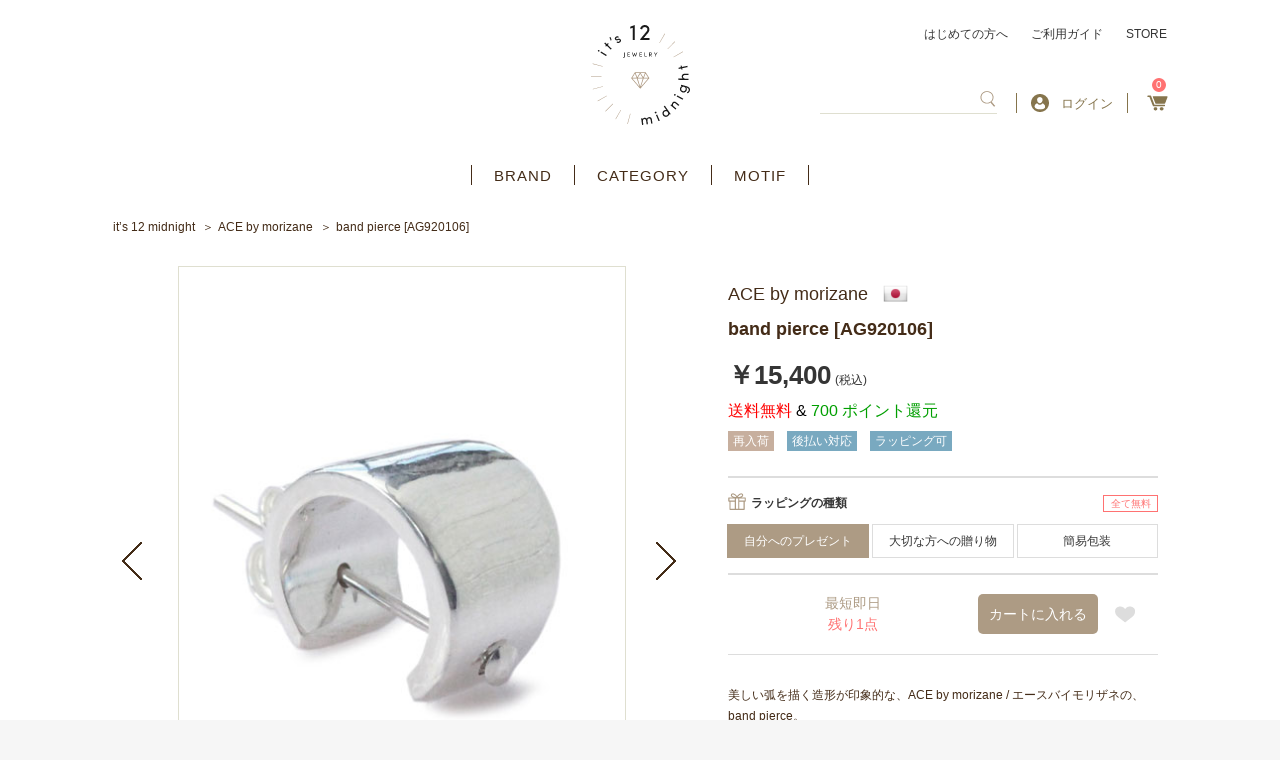

--- FILE ---
content_type: text/html; charset=UTF-8
request_url: https://its12midnight.com/products/detail/4120
body_size: 25875
content:
    <!DOCTYPE html>
<html lang="ja">
<head prefix="og: http://ogp.me/ns# fb: http://ogp.me/ns/fb# product: http://ogp.me/ns/product#">
    <script async src="https://s.yimg.jp/images/listing/tool/cv/ytag.js"></script>
    <script>
        window.yjDataLayer = window.yjDataLayer || [];
        function ytag() { yjDataLayer.push(arguments); }
        ytag({"type":"ycl_cookie"});
    </script>
    <!-- Google tag (gtag.js) -->
    <script async src="https://www.googletagmanager.com/gtag/js?id=G-4RWJE1BCPY"></script>
    <script>
        window.dataLayer = window.dataLayer || [];
        function gtag(){dataLayer.push(arguments);}
        gtag('js', new Date());

        gtag('config', 'G-4RWJE1BCPY');
    </script>
    <meta charset="utf-8">
    <meta name="viewport" content="width=device-width, initial-scale=1, shrink-to-fit=no">
    <meta name="eccube-csrf-token" content="Dus9-i-bmwjc32JBWHtdzTFRx7RjaN2swlpwN_hLbHg">
    <title>エースバイモリザネ ACE by morizane | band pierce [AG920106] | アクセサリー通販 - it&#039;s 12 midnight</title>
                                <meta name="description" content="美しい弧を描く造形が印象的な、ACE by morizane / エースバイモリザネの、band pierce。シンプルでありながら、独創的なデザインが魅力。曲線の美しい上品な作品に仕上げました。スタッド式のピアスですので、着脱も容易で身につけやすいアイテム。繊細な作りが美しい、エースバイモリザネの秀逸品です。※片側売りとなります。両耳に付ける際は1点ずつお買い求めください。アクセサリー通販ショップ。">
    <meta name="keywords" content="ACE by morizane,エースバイモリザネ,シルバーアクセ,アクセサリー,通販,ショップ,ピアス">
<link rel="amphtml" href="/amp/products/detail/6317"><link rel="amphtml" href="/amp/products/detail/6317"><link rel="amphtml" href="/amp/products/detail/5474"><link rel="amphtml" href="/amp/products/detail/5890"><link rel="amphtml" href="/amp/products/detail/5697"><link rel="amphtml" href="/amp/products/detail/4437"><link rel="amphtml" href="/amp/products/detail/4437"><link rel="amphtml" href="/amp/products/detail/3396"><link rel="amphtml" href="/amp/products/detail/3396"><link rel="amphtml" href="/amp/products/detail/5474"><link rel="amphtml" href="/amp/products/detail/5474"><link rel="amphtml" href="/amp/products/detail/5474"><link rel="amphtml" href="/amp/products/detail/5179"><link rel="amphtml" href="/amp/products/detail/5308"><link rel="amphtml" href="/amp/products/detail/5890"><link rel="amphtml" href="/amp/products/detail/4437"><link rel="amphtml" href="/amp/products/detail/4437"><link rel="amphtml" href="/amp/products/detail/6171"><link rel="amphtml" href="/amp/products/detail/4437"><link rel="amphtml" href="/amp/products/detail/4437"><link rel="amphtml" href="/amp/products/detail/4437"><link rel="amphtml" href="/amp/products/detail/5890"><link rel="amphtml" href="/amp/products/detail/5890"><link rel="amphtml" href="/amp/products/detail/5890"><link rel="amphtml" href="/amp/products/detail/5890"><link rel="amphtml" href="/amp/products/detail/5890"><link rel="amphtml" href="/amp/products/detail/5890"><link rel="amphtml" href="/amp/products/detail/5890"><link rel="amphtml" href="/amp/products/detail/5890"><link rel="amphtml" href="/amp/products/detail/5890"><link rel="amphtml" href="/amp/products/detail/5890"><link rel="amphtml" href="/amp/products/detail/5890"><link rel="amphtml" href="/amp/products/detail/5890"><link rel="amphtml" href="/amp/products/detail/5890"><link rel="amphtml" href="/amp/products/detail/5890"><link rel="amphtml" href="/amp/products/detail/5890"><link rel="amphtml" href="/amp/products/detail/5890"><link rel="amphtml" href="/amp/products/detail/5890"><link rel="amphtml" href="/amp/products/detail/5890"><link rel="amphtml" href="/amp/products/detail/5308"><link rel="amphtml" href="/amp/products/detail/5308"><link rel="amphtml" href="/amp/products/detail/5435"><link rel="amphtml" href="/amp/products/detail/5435"><link rel="amphtml" href="/amp/products/detail/4799"><link rel="amphtml" href="/amp/products/detail/4799"><link rel="amphtml" href="/amp/products/detail/2718"><link rel="amphtml" href="/amp/products/detail/2718"><link rel="amphtml" href="/amp/products/detail/6141"><link rel="amphtml" href="/amp/products/detail/6141"><link rel="amphtml" href="/amp/products/detail/6141"><link rel="amphtml" href="/amp/products/detail/6141"><link rel="amphtml" href="/amp/products/detail/6141"><link rel="amphtml" href="/amp/products/detail/6141"><link rel="amphtml" href="/amp/products/detail/6141"><link rel="amphtml" href="/amp/products/detail/6141"><link rel="amphtml" href="/amp/products/detail/6141"><link rel="amphtml" href="/amp/products/detail/6141"><link rel="amphtml" href="/amp/products/detail/6141"><link rel="amphtml" href="/amp/products/detail/6141"><link rel="amphtml" href="/amp/products/detail/6141"><link rel="amphtml" href="/amp/products/detail/6141"><link rel="amphtml" href="/amp/products/detail/6141"><link rel="amphtml" href="/amp/products/detail/4438"><link rel="amphtml" href="/amp/products/detail/4438"><link rel="amphtml" href="/amp/products/detail/5803"><link rel="amphtml" href="/amp/products/detail/4438"><link rel="amphtml" href="/amp/products/detail/4957"><link rel="amphtml" href="/amp/products/detail/6314"><link rel="amphtml" href="/amp/products/detail/1812"><link rel="
        <link rel="icon" href="/html/template/default/assets/img/common/favicon.ico">
    <link href="https://fonts.googleapis.com/css?family=Inria+Serif:400,700|Noto+Serif+JP:400,500,600,700,900&display=swap&subset=japanese,latin-ext" rel="stylesheet">
    <link rel="stylesheet" href="https://maxcdn.bootstrapcdn.com/bootstrap/3.3.7/css/bootstrap.min.css">
    <link rel="stylesheet" href="https://use.fontawesome.com/releases/v5.6.3/css/all.css" integrity="sha384-UHRtZLI+pbxtHCWp1t77Bi1L4ZtiqrqD80Kn4Z8NTSRyMA2Fd33n5dQ8lWUE00s/" crossorigin="anonymous">
    <link rel="stylesheet" href="/html/template/default/assets/css/slick.css">
    <link rel="stylesheet" href="/html/template/default/assets/css/style.css">
	<link rel="stylesheet" href="/html/template/default/assets/css/style_add_pc.css" charset="utf-8" media="screen and (min-width:768px)">
    <link rel="stylesheet" href="/html/template/default/assets/css/style_add_pc_zantei.css" charset="utf-8" media="screen and (min-width:768px)">
	<link rel="stylesheet" href="/html/template/default/assets/css/style_add_sp.css" charset="utf-8" media="screen and (max-width:767px)">
	<link rel="stylesheet" href="/html/template/default/assets/css/style_add_sp_zantei.css" charset="utf-8" media="screen and (max-width:767px)">
	<link rel="stylesheet" href="/html/template/default/assets/css/style_custom_pc.css" charset="utf-8" media="screen and (min-width:768px)">
	<link rel="stylesheet" href="/html/template/default/assets/css/style_custom_sp.css" charset="utf-8" media="screen and (max-width:767px)">
	<link rel="stylesheet" href="https://use.fontawesome.com/releases/v5.8.1/css/all.css" integrity="sha384-50oBUHEmvpQ+1lW4y57PTFmhCaXp0ML5d60M1M7uH2+nqUivzIebhndOJK28anvf" crossorigin="anonymous">
	    <script src="https://code.jquery.com/jquery-3.3.1.min.js" integrity="sha256-FgpCb/KJQlLNfOu91ta32o/NMZxltwRo8QtmkMRdAu8=" crossorigin="anonymous"></script>
    <script>
        $(function() {
            $.ajaxSetup({
                'headers': {
                    'ECCUBE-CSRF-TOKEN': $('meta[name="eccube-csrf-token"]').attr('content')
                }
            });
        });
    </script>
        <script type="application/ld+json">{
    "@context": "https://schema.org/",
    "@type": "Product",
    "identifier": 4120,
    "sku": 4120,
    "name": "band pierce [AG920106]",
    "description": "",
    "url": "https://its12midnight.com/products/detail/4120",
    "image": [
        "https://its12midnight.com/html/upload/save_image/1216/12161041_58534642a529c.jpg"
    ],
    "audience": {
        "@type": "Audience",
        "audienceType": "adult"
    },
    "offers": {
        "@type": "Offer",
        "availability": "https://schema.org/BackOrder",
        "price": 15400,
        "priceCurrency": "JPY",
        "itemCondition": "https://schema.org/NewCondition",
        "seller": {
            "@type": "Organization",
            "name": "アクセサリー通販 - it's 12 midnight"
        }
    },
    "brand": {
        "@type": "Brand",
        "name": "ACE by morizane"
    },
    "google_product_category": "",
    "color": "",
    "gender": "",
    "size": "",
    "material": "",
    "pattern": "",
    "countryOfOrigin": "japan"
}</script>
                            <!-- Facebook Pixel Code -->
<script>
  !function(f,b,e,v,n,t,s)
  {if(f.fbq)return;n=f.fbq=function(){n.callMethod?
  n.callMethod.apply(n,arguments):n.queue.push(arguments)};
  if(!f._fbq)f._fbq=n;n.push=n;n.loaded=!0;n.version='2.0';
  n.queue=[];t=b.createElement(e);t.async=!0;
  t.src=v;s=b.getElementsByTagName(e)[0];
  s.parentNode.insertBefore(t,s)}(window, document,'script',
  'https://connect.facebook.net/en_US/fbevents.js');
  fbq('init', '',[],{'agent':'execcube-4.0.5-1.0.0'});
  fbq('track', 'PageView');
</script>
<noscript><img height="1" width="1" style="display:none"
  src="https://www.facebook.com/tr?id=&ev=PageView&noscript=1"
/></noscript>
<!-- End Facebook Pixel Code -->

                
<style>

    .ec-radio .form-check-label {
        font-weight: normal;
    }
    .ec-checkbox .form-check-label {
        font-weight: normal;
    }
    .ec-select div {
        display: inline-block;
    }
    .ec-select {
        font-size: 1.4rem;
        
    }
    .ec-select::after {
        content: '';
    }
    .options {
        position: relative;
        display: inline-block;
        margin-top:10px;
    }

    .options::before{
        content: '';
        position: absolute;
        z-index: 0;
        top: 0;
        right: 0;
        background: #ad9b84;
        height: 100%;
        width: 30px;
    }
    .options::after{
        content: '';
        position: absolute;
        z-index: 0;
        top: 0;
        bottom: 0;
        margin: auto 0;
        right: 9px;
        width: 0;
        height: 0;
        border-style: solid;
        border-width: 6px 6px 0 6px;
        border-color: #fff transparent transparent transparent; 
    }
    .ec-select select{
        cursor: pointer;
        -webkit-appearance: none;
        -moz-appearance: none;
        appearance: none;
        padding: 0.5em 1em;
        position: relative;
        border: 1px solid #ad9b84;
        border-radius: 3px;
        background: transparent;
        width: 180px;
    }
    .ec-select img{
        width: 17px;
    }
    .ec-select .all-free{
        color: #ff7272;
        border: solid 1px #ff7272;
        padding: 4px 15px;
    }
    .option_description {
      -moz-box-shadow: 0 5px 15px rgba(0, 0, 0, 0.5);
      -webkit-box-shadow: 0 5px 15px rgba(0, 0, 0, 0.5);
      box-shadow: 0 5px 15px rgba(0, 0, 0, 0.5);
      -moz-border-radius: 6px;
      -webkit-border-radius: 6px;
      border-radius: 6px;
      display: none;
      min-width: 50%;
      max-width: 80%;
      max-height: 80%;
      background-color: #fff;
      border: 1px solid rgba(0, 0, 0, 0.2);
      overflow:auto;
    }
    .option_description .modal-header {
      padding: 15px;
      border-bottom: 1px solid #e5e5e5;
    }
    .option_description .modal-header .plainmodal-close {
      margin-top: -2px;
      float: right;
      font-size: 2.1rem;
      font-weight: 700;
      color: #000;
      text-shadow: 0 1px 0 #fff;
      opacity: 0.2;
    }
    .option_description .modal-header .plainmodal-close:hover {
      opacity: 0.5;
    }

    .option_description .modal-header > p {
      margin: 1% 0 0 0;
      font-size: 1.4rem;
      line-height: 1.42857143;
    }

    .option_description .modal-title {
      color: #333333;
      font-size: 1.8rem;
      font-weight: 500;
      font-family: inherit;
      margin: 0;
    }
    .option_description .modal-body {
      padding: 3%;
      font-size: 1.4rem;
      line-height: 1.42857143;
      color: #333;
    }
    .option_description .modal-body > p {
        margin: 0 0 3%;
    }
    .option_description .modal-body > div {
        margin-bottom: 2%;
        overflow: hidden;
        padding-bottom: 2%;
    }
    .option_description .modal-body > div > p {
        margin: 2% 0 0;
    }
    .option_description img {
        float: none;
        margin: 1% auto 0;
        width: 40%;
        height: auto;
        display: block;
    }
    .option_description h3 {
        margin: 0;
        background: #efefef;
        padding: 1%;
    }
    .option_description .minus {
        color: #2980b9;
    }
    @media screen and (min-width: 768px) {
        .option_description img {
            float: left;
            margin: 1% 4% 0 0;
            width: 15%;
        }
    }

    .option_description span.small {
        font-size: 1.2rem;
    }

    .option_description .btn-info {
        width: 74px;
        float: none;
        margin: 15px auto 10px;
        border: 0;
        padding: 4px 0;
        display: block;
        background: #525263;
    }

    .option_description .btn-info:hover {
        background: #474757;
    }
    #option_price_box {
        visibility: hidden;
    }
    
    .divclass {
position:relative;
margin-bottom:40px;
}
 
#sentakushi_form {
position:absolute ;
    zoom:1.1;
    z-index: 1000;
    opacity: 0;
    border:0;
    width:200px;
    height:20px;
}
 
div#sentakushi_form2 {
    border:2px solid #f85;
    padding:0;
    padding-left:10px;
    position:relative;
    line-height:20px;
    width:200px;
    white-space:nowrap;
    overflow:hidden;
    -webkit-text-overflow:ellipsis;
    text-overflow:ellipsis;
    z-index: 1;
}
div#sentakushi_form2:before {
    content:"";
    display: block;
    width:20px;
    height:20px;
    background : #f85;
    border-radius: 0;
    padding:0;
    position: absolute;
    right:0;
    top:0;
}
div#sentakushi_form2:after {
    content:"";
    width:0;
    height:0;
    display: block;
    border:4px solid transparent;
    border-top:8px solid white;
    position: absolute;
    right:5px;
    top:6px;
}

    @media only screen and (min-width: 768px) {
        .option_description .btn-info {
            float: right;
            margin: 0 10px 0 0;
        }

    }
</style>

        <meta name="google-site-verification" content="HSg8Csi64H4blhUewTl93uGqFeYrFsKPXJA8tVJ95mQ" />
</head>

<body id="page_product_detail" class="nonmember product_page">

<div class="ec-layoutRole">
                <div class="ec-layoutRole__header">
                <!-- ▼ヘッダー -->
            <style>
    .span-prod-name {
    overflow: hidden;
    text-overflow: ellipsis;
    display: -webkit-box;
    -webkit-line-clamp: 2;
    -webkit-box-orient: vertical;
}
.checkeditem_page .index_item_list ul li a {
   border: 1px solid #dfdfd0 !important;
}
</style>
<div class="ec-headerRole">
    <div class="ec-headerRole__inner">
        <div class="ec-headerTitle">
        	            <p id="logo">
                <a href="https://its12midnight.com/">アクセサリー通販 it's 12 midnight</a>
            </p>
                    </div>
        <div class="ec-headerRole__navSP">
            <div class="ec-headerNavSP">
                <img src="/html/template/default/assets/icon/bars.png" alt="アクセサリー通販 - it&#039;s 12 midnight" />
            </div>
        </div>
        <div class="ec-headerNaviRole">
            <div class="ec-headerNaviRole__top">
                <a href="https://its12midnight.com/user_data/welcome">はじめての方へ</a>
                <a href="https://its12midnight.com/guide">ご利用ガイド</a>
                <a href="https://its12midnight.com/user_data/store">STORE</a>
            </div>
            <div class="ec-headerNaviRole__bottom">
                <div class="ec-headerNaviRole__search">
                    


<div class="ec-headerSearch">
    <form method="get" class="searchform" action="/products/list" >
        <div class="ec-headerSearch__keyword">
            <div class="ec-input" style="width: 100%;">
                <input type="search"  id="ipseach" name="name" maxlength="100" class="search-name" />
                <button class="ec-headerSearch__keywordBtn" type="submit">
                    <span class="ec-icon">
                        <img src="/html/template/default/assets/icon/search_brown.svg" width="18" alt="" />
                    </span>
                </button>
            </div>
        </div>
    </form>
</div>

    
<div class="search_filter" id= "search_filter" style="display:none;">
    <ul id="myUL">
           </ul>
</div>
<style>
    
    div.search_filter{
        width:160px;
        display:none;
    }
    #myUL {
    list-style-type: none;
    padding: 0;
    margin: 0;
    height: 100%;
    overflow: hidden;
    overflow-x: hidden;
    background: #d6cccc;
    max-height: 358px;
    width: 500px;
    float: right;
    margin-right: -60px;
    margin-top: 20px;
    border: #dfdfd0 5px solid;
    }

    #myUL li a {
    border: 1px solid #ddd;
    margin-top: -1px; /* Prevent double borders */
    background-color: #f6f6f6;
    padding: 7px;
    text-decoration: none;
    font-size: 14px;
    color: black;
    display: block
    }

    #myUL li a:hover:not(.header) {
    background-color: #766e6e;
    opacity: inherit;
    color: aliceblue;
    }
    @media screen and (max-width: 767px) {
        .ec-drawerRole div.search_filter{
            width:94%;
            padding-right:20px;
            padding-left:20px;
        }
        .ec-drawerRole div.search_filter ul li a{
            overflow: hidden;
            white-space: nowrap;
            text-overflow: ellipsis;
        }
        #myUL li a {
            font-size:14px;
        }
        .ec-drawerRole #myUL {
           max-height:287px;
        }
        #myUL{
            width: unset;
            float: unset;
            margin-right: unset;
            margin-top: unset;
            border: #dfdfd0 2px solid; 
        }

    }
</style>


                </div>
                <div class="ec-headerNaviRole__searchNavSP">
                    <div class="ec-searchNavSP">
                                                    <img src="/html/template/default/assets/icon/search_brown.svg" width="18" alt="" />
                                            </div>
                </div>
                <div class="ec-headerNaviRole__nav">
                                                <div class="ec-headerNav new-login">
                            <a href="https://its12midnight.com/mypage/login">
                                <img class="ec-headerNav__itemIcon" src="/html/template/default/assets/icon/user-circle.svg" alt="" />
                                <span class="ec-headerNav__itemLink">ログイン</span>
                            </a>
                                            </div>
                    <div class="ec-headerNav select">
                      <a href="https://its12midnight.com/mypage/" class="ec-headerLink__item logout mypage">
                        <span class="ec-headerNav__itemLink">マイページ</span>
                      </a>
			          <a href="https://its12midnight.com/logout" class="ec-headerLink__item logout logout">
                        <span class="ec-headerNav__itemLink">ログアウト</span>
                      </a>
                    </div>
                </div>
                <div class="ec-headerNaviRole__cart">
                    <div class="ec-cartNavi">
                        <a href="https://its12midnight.com/cart">
                            <i class="ec-cartNavi__icon">
                                <span class="ec-cartNavi__badge">0</span>
                            </i>
                        </a>
                    </div>
                </div>
            </div>
        </div>
    </div>
</div>
        <!-- ▲ヘッダー -->
    <!-- ▼カテゴリナビ(PC) -->
            <div class="ec-categoryNaviRole">
    <div class="ec-itemNav">
        <ul class="ec-itemNav__nav">
            <li><a href="https://its12midnight.com/user_data/brand_list">BRAND</a></li>
            <li>
                <a href="javascript:void(0)">CATEGORY</a>
                <ul>
                        <li> <a href="https://its12midnight.com/products/list?category_id=18">ネックレス</a></li>
    <li> <a href="https://its12midnight.com/products/list?category_id=212">ネックレスチェーン</a></li>
    <li> <a href="https://its12midnight.com/products/list?category_id=28">ブレスレット</a></li>
    <li> <a href="https://its12midnight.com/products/list?category_id=26">リング</a></li>
    <li> <a href="https://its12midnight.com/products/list?category_id=27">ピアス</a></li>
    <li> <a href="https://its12midnight.com/products/list?category_id=213">イヤリング / イヤーカフ</a></li>
    <li> <a href="https://its12midnight.com/products/list?category_id=209">アンクレット</a></li>
    <li> <a href="https://its12midnight.com/products/list?category_id=163">キーホルダー</a></li>
    <li> <a href="https://its12midnight.com/products/list?category_id=210">ウォレット</a></li>
    <li> <a href="https://its12midnight.com/products/list?category_id=211">ウォレットチェーン</a></li>
    <li> <a href="https://its12midnight.com/products/list?category_id=20">ブローチ / バッジ</a></li>
    <li> <a href="https://its12midnight.com/products/list?category_id=19">その他アクセサリー</a></li>
    <li> <a href="https://its12midnight.com/products/list?category_id=204">パーツ / ケア用品</a></li>


                                    </ul>
            </li>
            <li>
                <a href="javascript:void(0)">MOTIF</a>
                <ul>
                    <li><a href="https://its12midnight.com/products/list?category_id=95">クロス</a></li>
                    <li><a href="https://its12midnight.com/products/list?category_id=107">フェザー</a></li>
                    <li><a href="https://its12midnight.com/products/list?category_id=96">スカル</a></li>
                    <li><a href="https://its12midnight.com/products/list?category_id=92">アニマル</a></li>
                    <li><a href="https://its12midnight.com/products/list?category_id=129">昆虫</a></li>
                    <li><a href="https://its12midnight.com/products/list?category_id=115">海</a></li>
                    <li><a href="https://its12midnight.com/products/list?category_id=110">キー</a></li>
                    <li><a href="https://its12midnight.com/products/list?category_id=153">スター</a></li>
                    <li><a href="https://its12midnight.com/products/list?category_id=112">クラウン</a></li>
                    <li><a href="https://its12midnight.com/products/list?category_id=108">イニシャル</a></li>
                    <li><a href="https://its12midnight.com/products/list?category_id=94">リボン</a></li>
                    <li><a href="https://its12midnight.com/products/list?category_id=93">ハート</a></li>
                    <li><a href="https://its12midnight.com/products/list?category_id=131">ジュエル</a></li>
                    <li><a href="https://its12midnight.com/products/list?category_id=109">ストーン / ビーズ</a></li>
                    <li><a href="https://its12midnight.com/products/list?category_id=132">セミオーダー</a></li>
                </ul>
            </li>
        </ul>
    </div>
</div>
        <!-- ▲カテゴリナビ(PC) -->

        </div>
    
                <div class="ec-layoutRole__contentTop">
                <!-- ▼パンくずリスト -->
            <!-- Breadcrumbs -->
<nav class="breadcrumbs">
    <ul>
        <li><a href="https://its12midnight.com/">it’s 12 midnight</a></li>

        
                                                                                                                                                                                                                                                                                <li><a href="/products/list?category_id=189">ACE by morizane</a></li>
                                                
                                    
            <li>band pierce [AG920106]</li>
        
    </ul>
</nav>
        <!-- ▲パンくずリスト -->

        </div>
    
    <div class="ec-layoutRole__contents">
                
                
        <div class="ec-layoutRole__main">
                        
                            <!-- Main -->
    <main class="product_detail">
        <!-- Content -->
        <article>
            <!-- Image -->
            <div class="image">
                <!-- Special -->
                <section class="special">

                                                                                                                                                                                                                                                                                                                            
                                                    <!-- 発送日目安 currentDeliveryDuration.duration : 0 -->
                                                    
                    
                    <!-- Special -->
                    <!-- show coupon set for product -->
                    

                                    </section>

                <!-- Visual -->
                <section class="slider_main">
                    <ul class="slick-slider">
                                                                                                                                            <li>
                                    <!-- <figure style="background-image: url('/html/upload/save_image/1216/12161041_58534642a529c.jpg'); background-size: contain;background-repeat: no-repeat;background-position: center; height: 100%;" alt="main_large_image"> -->
                                        <!--<figcaption></figcaption>-->
                                    <!-- </figure> -->
                                    <figure>
                                        <img src="/html/upload/save_image/1216/12161041_58534642a529c.jpg" alt="main_large_image" />
                                    </figure>
                                    <span class="desc"><p style="vertical-align: middle;"></p></span>
                                </li>
                                                                                                                                                <li>
                                    <!-- <figure style="background-image: url('/html/upload/save_image/1216/12161041_5853464b2ffba.jpg'); background-size: contain;background-repeat: no-repeat;background-position: center; height: 100%;" alt="1"> -->
                                        <!--<figcaption></figcaption>-->
                                    <!-- </figure> -->
                                    <figure>
                                        <img src="/html/upload/save_image/1216/12161041_5853464b2ffba.jpg" alt="1" />
                                    </figure>
                                    <span class="desc"><p style="vertical-align: middle;"></p></span>
                                </li>
                                                                                                                                                <li>
                                    <!-- <figure style="background-image: url('/html/upload/save_image/1216/12161041_585346509ed3f.jpg'); background-size: contain;background-repeat: no-repeat;background-position: center; height: 100%;" alt="2"> -->
                                        <!--<figcaption></figcaption>-->
                                    <!-- </figure> -->
                                    <figure>
                                        <img src="/html/upload/save_image/1216/12161041_585346509ed3f.jpg" alt="2" />
                                    </figure>
                                    <span class="desc"><p style="vertical-align: middle;"></p></span>
                                </li>
                                                                                                                                                <li>
                                    <!-- <figure style="background-image: url('/html/upload/save_image/1216/12161041_58534655ebe85.jpg'); background-size: contain;background-repeat: no-repeat;background-position: center; height: 100%;" alt="3"> -->
                                        <!--<figcaption></figcaption>-->
                                    <!-- </figure> -->
                                    <figure>
                                        <img src="/html/upload/save_image/1216/12161041_58534655ebe85.jpg" alt="3" />
                                    </figure>
                                    <span class="desc"><p style="vertical-align: middle;"></p></span>
                                </li>
                                                                                                                                                <li>
                                    <!-- <figure style="background-image: url('/html/upload/save_image/1110/11101330_5a052b7f45f25.jpg'); background-size: contain;background-repeat: no-repeat;background-position: center; height: 100%;" alt="4"> -->
                                        <!--<figcaption></figcaption>-->
                                    <!-- </figure> -->
                                    <figure>
                                        <img src="/html/upload/save_image/1110/11101330_5a052b7f45f25.jpg" alt="4" />
                                    </figure>
                                    <span class="desc"><p style="vertical-align: middle;"></p></span>
                                </li>
                                                                                                                                                <li>
                                    <!-- <figure style="background-image: url('/html/upload/save_image/0330/03301116_56fb36f9c0fdd.jpg'); background-size: contain;background-repeat: no-repeat;background-position: center; height: 100%;" alt="5"> -->
                                        <!--<figcaption></figcaption>-->
                                    <!-- </figure> -->
                                    <figure>
                                        <img src="/html/upload/save_image/0330/03301116_56fb36f9c0fdd.jpg" alt="5" />
                                    </figure>
                                    <span class="desc"><p style="vertical-align: middle;"></p></span>
                                </li>
                                                                                                </ul>
                    <a href="#" class="prev">
                        <img src="/html/template/default/assets/images/common/icon_slide_prev02.png" alt="">
                        <i class="fa fa-chevron-left " aria-hidden="true"></i>
                    </a>
                    <a href="#" class="next">
                        <img src="/html/template/default/assets/images/common/icon_slide_next02.png" alt="">
                        <i class="fa fa-chevron-right" aria-hidden="true"></i>
                    </a>
                </section>
                <ul class="slider_nav slick-slider">
                                                                                                                        <li>
                                <a>
                                    <img src="/html/upload/save_image/1216/12161041_58534642a529c.jpg" alt="main_large_image">
                                </a>
                           </li>
                                                                                                                            <li>
                                <a>
                                    <img src="/html/upload/save_image/1216/12161041_5853464b2ffba.jpg" alt="1">
                                </a>
                           </li>
                                                                                                                            <li>
                                <a>
                                    <img src="/html/upload/save_image/1216/12161041_585346509ed3f.jpg" alt="2">
                                </a>
                           </li>
                                                                                                                            <li>
                                <a>
                                    <img src="/html/upload/save_image/1216/12161041_58534655ebe85.jpg" alt="3">
                                </a>
                           </li>
                                                                                                                            <li>
                                <a>
                                    <img src="/html/upload/save_image/1110/11101330_5a052b7f45f25.jpg" alt="4">
                                </a>
                           </li>
                                                                                                                            <li>
                                <a>
                                    <img src="/html/upload/save_image/0330/03301116_56fb36f9c0fdd.jpg" alt="5">
                                </a>
                           </li>
                                                                                </ul>
                <section class="favorite">
                    <em>0</em>名の方がこの商品をお気に入りしています
                </section>
                <section class="fb_tw_pc">
                    <div id="fb-root"></div>
                    <script async defer crossorigin="anonymous" src="https://connect.facebook.net/ja_JP/sdk.js#xfbml=1&version=v12.0" nonce="4Xmw9NP1"></script>
                    <div class="fb-like" data-href="https://its12midnight.com/products/detail/4120" data-width="" data-layout="button_count" data-action="like" data-size="small" data-share="false"></div>
                    <a href="https://twitter.com/share?ref_src=twsrc%5Etfw" class="twitter-share-button" data-show-count="false">Tweet</a>
                    <script async src="https://platform.twitter.com/widgets.js" charset="utf-8"></script>
                </section>
                <section class="shipping">
                    <a href="https://its12midnight.com/user_data/shipping">International Shipping(海外発送)</a>
                </section>
            </div>
            <!-- Detail -->
            <div class="detail">

                            <!-- Special -->
                    <!-- show coupon set for product -->
                    

                <section class="special">
                                </section>
                <!-- Base -->
                <section class="base">
                    <dl>
                                                    <dt><a class="d-flex" href="https://its12midnight.com/products/list?category_id=189"><h2>ACE by morizane</h2><img src="/html/template/default/assets/images/common/flag-392.png"></a></dt>
                                                <dd><h1 class="title-h1">band pierce [AG920106]</h1></dd>
                    </dl>
                    <p class="price">
                                                    <em>￥15,400</em>
                                                                                                                                        <small>(税込)</small>
                    </p>
                    <p class="point">
                                                                                                <span style="color:red;" > 送料無料 </span><span style="color:black;" > & </span>
                                                700 ポイント還元
                    </p>
                    <aside>
                                                                                    <a href="/products/list?tag=6"><span id="tag6" class="blue">再入荷</span></a>
                                                                                                                                                                    <a href="/products/list?tag=2"><span id="tag2" class="blue">後払い対応</span></a>
                                                                                                                <a href="/products/list?tag=4"><span id="tag4" class="blue">ラッピング可</span></a>
                                                                        </aside>
                </section>
                <section class="shipping">
                    <a href="https://its12midnight.com/user_data/shipping">International Shipping(海外発送)</a>
                </section>

                <!-- Add Cart -->
                <section class="add_cart">
                    <form action="https://its12midnight.com/products/add_cart/4120" method="post" id="form1" name="form1">
                        <input type="hidden" name="product_name" value="band pierce [AG920106]">
                        <input type="hidden" name="price" value="15400">
                        <input type="hidden" name="currency_code" value="JPY">
                        <div style="display: none;">
                                                                                    <input type="number" id="quantity" name="quantity" required="required" min="1" maxlength="9" class="form-control" value="1" />
                            
                                                    </div>
                                                <script>
$(function() {
    // リングの長さ & チェーンの長さ 初期状態-未選択
    $(".ec-radio" + ".other" + ".ring").find(".form-check-input:checked").prop('checked', false);
    $(".ec-radio" + ".other" + ".chain").find(".form-check-input:checked").prop('checked', false);
});
</script>
                        
                                                                                                                                    <div class="ec-radio wrap" style="padding-top: 15px;">
                                    
                                    <div>
                                        <div>
                                                                                    <img src="/html/template/default/assets/images/common/icon_product_detail04.svg">
                                                                                <label for="productoption1">ラッピングの種類</label>
                                        </div>                                                                                
                                                                                                                                                                                                                                                    <span class="all-free">全て無料</span>
                                                                            </div>
                                    <div id="productoption1"><div class="form-check">        <input type="radio" id="productoption1_1" name="productoption1" class="form-check-input" value="1" checked="checked" />
        <label class="form-check-label" for="productoption1_1">自分へのプレゼント</label></div><div class="form-check">        <input type="radio" id="productoption1_3" name="productoption1" class="form-check-input" value="3" />
        <label class="form-check-label" for="productoption1_3">大切な方への贈り物</label></div><div class="form-check">        <input type="radio" id="productoption1_7" name="productoption1" class="form-check-input" value="7" />
        <label class="form-check-label" for="productoption1_7">簡易包装</label></div></div>
                                </div>
                                                        

                                    
                        <p id="option_price_box">オプション価格：¥&nbsp;<span id="option_price_inctax_default"></span>&nbsp;</p>

                        <input type="hidden" id="product_id" name="product_id" value="4120" /><input type="hidden" id="ProductClass" name="ProductClass" value="50024" /><input type="hidden" id="_token" name="_token" value="7Qv4q5Bz2NR0MNE34trhvsyHZCeldbVar8dAPnHt_XY" />
                    </form>

                    <table summary="カート">
												                        
                                                                                                                                                                                                                                                                                                                            
                                                        															<tr>
									<!-- 発送日目安(処理に使用) currentDeliveryDuration : 最短即日 -->
									<!-- 発送日目安(在庫あり) ProductClass.DeliveryDuration : 最短即日 -->
									<!-- 発送日目安(在庫なし) ProductClass.DeliveryDurationOutOfStock : 2ヶ月以上 -->
									<!-- バックオーダー ProductClass.naviappsBackorder : 許可し、メールにて管理者に連絡する -->
									<!-- 在庫数無制限フラグ ProductClass.stock_unlimited : 1 -->
									<!-- 在庫数 ProductClass.stock :  -->

                                                                        <td class="standard _none standard_td">
                                    
                                                                        </td>

         									                                                               <td class="stock_td">
										                                        <!-- 納期情報 -->
                                        <!-- 通常(バックオーダー不可)とバックオーダー許可(在庫がある場合)の納期情報処理 -->
										
										<!-- 在庫情報 -->
																				                                                                                            <span class="delivery">最短即日</span>
                                              <br />
                                            
																						  <em class="red">残り1点</em>
                                              <br>
																					  										                                        <!-- 納期情報 -->
                                        <!--バックオーダー許可(在庫なし)と無制限(バックオーダー不可)の納期情報処理 -->
                                                                                                                            									</td>

         									                                                               <td class="cart_btn_td">
																					<div style="display: none;">
																								<div class="ec-numberInput"><span>数量</span>
													
													
												</div>
											</div>
											<button class="add-cart" data-product_class="50024" data-classcategory_id1="" data-classcategory_id2="" type="submit">カートに入れる</button>
																			</td>
									<td class="favorite_td">
																					<a href="https://its12midnight.com/products/customer_favorite_product_class/50024/add" class="on" token-for-anchor='Dus9-i-bmwjc32JBWHtdzTFRx7RjaN2swlpwN_hLbHg' data-method="post" data-confirm="false"><img src="/html/template/default/assets/images/common/icon_heart01.svg" width="21" alt=""></a>
																			</td>
								</tr>
														                                            </table>
                </section>

                <!-- Introduction -->
                                    <section class="introduction">
                        美しい弧を描く造形が印象的な、ACE by morizane / エースバイモリザネの、band pierce。<br />
<br />
シンプルでありながら、独創的なデザインが魅力。<br />
<br />
曲線の美しい上品な作品に仕上げました。<br />
スタッド式のピアスですので、着脱も容易で身につけやすいアイテム。<br />
<br />
繊細な作りが美しい、エースバイモリザネの秀逸品です。<br />
<br />
※片側売りとなります。<br />
両耳に付ける際は1点ずつお買い求めください。
                    </section>
                
                <!-- Brand Profile -->
                                    <section class="brand_profile">
                        <a href="javascript:void(0);">＋　ブランドプロフィールを見る</a>
                        <dl>
                          <div>
                            <dt>Brand</dt>
                            <dd>
                                ACE by morizane <br>
                                 ( エースバイモリザネ )  </dd>
                          </div>

                          <div>
                            <dt>Country</dt>
                            <dd><img src="/html/template/default/assets/images/common/flag-392.png" alt="日本">日本</dd>
                          </div>

                          <div>
                            <dt>Designer</dt>
                            <dd style="width: 65%;">Yuki Morizane / 森実祐希</dd>
                          </div>
                        </dl>
                        <p>デザイナーの森実佑希は、服飾専門学校を卒業後、"stylist" アシスタントを経験後、独学でジュエリー制作の技術を身につけ、2014年よりブランドスタート。<br />
無骨なフォルムにセンシティブでミニマルなディテールをあしらった、オールハンドメイドのジュエリーは、瞬く間にジュエリー業界のみならず、高感度なセレクトショップやファッションフリークからも注目を集めることとなる。<br />
素材を活かし、シンプルでどのようなスタイルにもマッチするジュエリーを念頭に日々作品に命を吹き込んでいる。</p>
                    </section>
                
                <!-- Details -->
                <section class="detail detail-bx">
                        <strong>DETAILS (ITEM SPEC)</strong><br>
                        <div class="details-itemspec">
                          <!-- <div class="dl_list"><br />
<dl><dt>サイズ</dt><dd>H1cm × W0.9cm</dd></dl><br />
<dl><dt>素材</dt><dd>Sterling Silver</dd></dl><br />
<dl><dt>カラー</dt><dd>シルバー</dd></dl><br />
<dl><dt>付属品</dt><dd>専用ブランドBOX , ブランドポーチ , ギャランティーカード</dd></dl><br />
</div><br />
※当店は、ACE by morizane / エース バイ モリザネの正規販売店です。<br />
すべて正規代理店より直接購入した正規品ですので、ご安心してショッピングをお楽しみください。 -->
                          <div class="dl_list"><br />
<dl><dt>サイズ</dt><dd>H1cm × W0.9cm</dd></dl><br />
<dl><dt>素材</dt><dd>Sterling Silver</dd></dl><br />
<dl><dt>カラー</dt><dd>シルバー</dd></dl><br />
<dl><dt>付属品</dt><dd>専用ブランドBOX , ブランドポーチ , ギャランティーカード</dd></dl><br />
</div><br />
※当店は、ACE by morizane / エース バイ モリザネの正規販売店です。<br />
すべて正規代理店より直接購入した正規品ですので、ご安心してショッピングをお楽しみください。
                        </div>
                        <p class="free_shipping_text">【送料】全国一律550円 / 3,980円(税込)以上で無料 </p>
                </section>

                <!-- Category -->
                <section class="category">
                    <strong>CATEGORY</strong>
                                            <nav class="bread">
                                                                                                                                                            <ul>
                                        
                                                                                        <li><a href="https://its12midnight.com/products/list?category_id=16">BRAND</a></li>
                                                                                    
                                                                                        <li><a href="https://its12midnight.com/products/list?category_id=189">ACE by morizane</a></li>
                                                                                                                        </ul>
                                                                                                                                                                                                                                                                                                                                                                                                                                                                        <ul>
                                        
                                                                                        <li><a href="https://its12midnight.com/products/list?category_id=15">CATEGORY</a></li>
                                                                                    
                                                                                        <li><a href="https://its12midnight.com/products/list?category_id=27">ピアス</a></li>
                                                                                                                        </ul>
                                                                                                                                                                                                                                                                                                                                                                </nav>
                                                      </section>

                <!-- Tag -->
                <section class="category sharp_tag">
                    <strong>TAG</strong>
                    <nav class="tag">
                        <ul>
                                                                                                                                                            <li style="padding-top:3px;"><a href="/products/list?tag=1">3,980円以上で送料無料</a></li>
                                                                                                                                                                                                            </ul>
                    </nav>
                </section>

                <!-- Other -->
                <section class="other">
                    <ul>
                        <li><a href="#modal_delivery" class="show_modal"><img src="/html/template/default/assets/images/common/icon_product_detail01.svg" width="24" alt="">商品のお届けについて</a></li>
                        <li><a href="#modal_return" class="show_modal"><img src="/html/template/default/assets/images/common/icon_product_detail02.svg" width="24" alt="">返品・交換について</a></li>
                        <li><a href="#modal_shipping" class="show_modal"><img src="/html/template/default/assets/images/common/icon_product_detail03.svg" width="24" alt="">発送について</a></li>
                        <li><a href="#modal_gift" class="show_modal"><img src="/html/template/default/assets/images/common/icon_product_detail04.svg" width="24" alt="">ギフトラッピングについて</a></li>
                        <li><a href="#modal_payment" class="show_modal"><img src="/html/template/default/assets/images/common/icon_product_detail05.svg" width="24" alt="">お支払いについて</a></li>
                                                                        <li><button class="share_button" disabled="" disabled data-share-title="band pierce [AG920106]" data-share-text="it's 12 midnightの取り扱っているACE by morizane|band pierce [AG920106]の商品ページです。" data-share-url="https://its12midnight.com/products/detail/4120">
                            <img src="/html/template/default/assets/images/common/icon_product_detail06.svg" width="24" alt="">この商品を共有する</button></li>
                    </ul>
                    <a href="https://its12midnight.com/contact?product_id=4120"><img src="/html/template/default/assets/images/common/icon_mail02.svg" width="31" alt="">お問い合わせ</a>
                    <section class="fb_tw_sp">
                        <div id="fb-root"></div>
                        <script async defer crossorigin="anonymous" src="https://connect.facebook.net/ja_JP/sdk.js#xfbml=1&version=v12.0" nonce="4Xmw9NP1"></script>
                        <div class="fb-like" data-href="https://its12midnight.com/products/detail/4120" data-width="" data-layout="button_count" data-action="like" data-size="small" data-share="false"></div>
                        <a href="https://twitter.com/share?ref_src=twsrc%5Etfw" class="twitter-share-button" data-show-count="false">Tweet</a>
                        <script async src="https://platform.twitter.com/widgets.js" charset="utf-8"></script>
                    </section>
                </section>
            </div>
        </article>
    </main>
    <div id="modal_delivery" class="modal">
        <dl>
            <dt>商品のお届けについて</dt>
            <dd>
                                                                        
                                                                                                                                              こちらの作品はご注文頂いてから、<span class="striking">最短即日</span>での発送が可能です。
                                        
                                                                                            </dd>
        </dl>
        <a href="javascript:void(0);" onClick="$('.show_modal').modaal('close');">閉じる</a>
    </div>
    <div id="modal_return" class="modal">
        <dl>
            <dt>返品・交換について</dt>
            <dd>
                お客さまに安心してご利用頂けますよう「イメージと違った」「サイズが合わない」といった理由による返品・交換も可能です。<br>
                <br>
                <a href="https://its12midnight.com/guide#return" target="_blank">返品についての詳細はこちら</a>
            </dd>
        </dl>
        <a href="javascript:void(0);" onClick="$('.show_modal').modaal('close');">閉じる</a>
    </div>
    <div id="modal_shipping" class="modal">
        <dl>
            <dt>発送について</dt>
            <dd>
                ■配達時間の指定について<br>
                時間帯のご指定は、下記の時間帯よりお選びいただけます。<br>
                １．午前中（9 時～12 時）<br>
                ２．12 時～14 時<br>
                ３．14 時～16 時<br>
                ４．16 時～18 時<br>
                ５．18 時～20 時<br>
                ６．19 時～21 時<br><br>
                ■配送料金について<br>
                全国一律550円（税込）の配送料を申し受けます。<br>
                一度に3,980円（税込）以上のご注文を頂いた場合は、送料を無料とさせていただきます。<br>
                ※キャンペーンなどにより変更する場合があります。<br><br>
                ■配送業者について<br>
                ヤマト運輸・佐川急便・日本郵便（ゆうパック）のいずれかでお届けいたします。<br>
                ※ご注文状況に応じて、ネコポス（ヤマト運輸/追跡あり/ポスト投函）でお送りする場合もございます。予めご了承くださいませ。<br>




            </dd>
        </dl>
        <a href="javascript:void(0);" onClick="$('.show_modal').modaal('close');">閉じる</a>
    </div>
    <div id="modal_gift" class="modal">
        <dl>
            <dt>ギフトラッピングについて</dt>
            <dd>
                当店のすべての商品は、スタッフが心を込めてラッピングしてお届けいたします。<br>
                ラッピング料金は無料となっております。
            </dd>
        </dl>
        <figure><img src="/html/template/default/assets/images/guide/sample800.jpg" alt=""></figure>
        <a href="javascript:void(0);" onClick="$('.show_modal').modaal('close');">閉じる</a>
    </div>
    <div id="modal_payment" class="modal">
        <dl>
            <dt>お支払いについて</dt>
            <dd>
                ■クレジットカード<br>
                カード会社は、VISA・MASTER・JCB・AMERICAN EXPRESSがご利用いただけます。<br><br>
                お支払い方法は一括・分割・リボ払いからそれぞれご選択いただけます。<br><br>
                ご利用頂けるカード<br>
                <img src="/html/template/default/assets/images/guide/card.png" alt=""><br><br>

                ■代金後払い<br>
                商品発送後14日以内のお好きなタイミングで、お近くのコンビニまたは郵便局でお支払いただけます。<br>
                一律330円<br><br>

                ■代金引換<br>
                一律330円<br><br>

                ■銀行振り込み / 郵便振替<br>
                三井住友銀行、PayPay銀行、またはゆうちょ銀行へのお振込みとなります。<br><br>

                ■PayPal（ペイパル）</br>
                PayPal（ペイパル）を利用してお支払い頂けます。

            </dd>
        </dl>
        <a href="javascript:void(0);" onClick="$('.show_modal').modaal('close');">閉じる</a>
    </div>

    <div class="ec-modal">
        <input type="checkbox" id="ec-modal-checkbox" class="checkbox" style="display:none;">
        <div class="ec-modal-overlay">
            <label for="ec-modal-checkbox" class="ec-modal-overlay-close"></label>
            <div class="ec-modal-wrap">
                <label for="ec-modal-checkbox" class="ec-modal-close"><span class="ec-icon"><img src="/html/template/default/assets/icon/cross-dark.svg" alt=""/></span></label>
                <div id="ec-modal-header" class="text-center">カートに追加しました。</div>
                <div class="ec-modal-box">
                    <div class="ec-role">
                                            <a href="https://its12midnight.com/cart" class="ec-inlineBtn--action">カートへ進む</a>
                        <label for="ec-modal-checkbox" class="ec-inlineBtn--cancel">ショッピングを続ける</label>
                    </div>
                </div>
            </div>
        </div>
    </div>

                                        <div class="ec-layoutRole__mainBottom">
                        <!-- ▼チェックした商品 -->
            
        <!-- ▲チェックした商品 -->

                </div>
                    </div>

                    </div>

                <div class="ec-layoutRole__contentBottom">
                <!-- ▼関連商品一覧 -->
                <script>
        $(function() {
            $('.relation_list ul').slick({
                arrows: false,
                dots: false,
                slidesToShow: 3,
                slidesToScroll: 1,
                swipeToSlide: true,
                infinite: true,
            });
        });
    </script>
    <main class="relation_list">
        <strong>このアイテムの関連商品</strong>
        <article>
            <a class="prev"><img src="/html/template/default/assets/images/common/icon_slide_prev03.png" alt=""></a>
            <ul>
                                                                                <li  >
                            <a href="https://its12midnight.com/products/detail/4520">
                                                                   <figure><img src="/html/upload/save_image/0621/06210950_5949c2e606f6d.jpg" alt="band pierce whim [AG920106W]" alt="band pierce whim [AG920106W]"></figure>
                                                               
                            </a>
                                <p>band pierce whim [AG920106W]</p>
                            <aside>
                                                                    <em>￥15,400</em>
                                                                (税込)
                            </aside>
                        </li>
                                                                                                    <li  >
                            <a href="https://its12midnight.com/products/detail/5572">
                                                                   <figure><img src="/html/upload/save_image/0614/06141230_5d0314bc0638d.jpg" alt="band pierce 01 gradation [AG920106GR]" alt="band pierce 01 gradation [AG920106GR]"></figure>
                                                               
                            </a>
                                <p>band pierce 01 gradation [AG920106GR]</p>
                            <aside>
                                                                    <em>￥20,900</em>
                                                                (税込)
                            </aside>
                        </li>
                                                </ul>
            <a class="next"><img src="/html/template/default/assets/images/common/icon_slide_next03.png" alt=""></a>
        </article>
    </main>

        <!-- ▲関連商品一覧 -->

        </div>
    
                <div class="ec-layoutRole__footer">
                <!-- ▼フッター -->
            <div class="ec-footerRole">
    <div class="ec-footerRole__inner">
        <div class="ec-footerMain">
            <div class="ec-footerMainRow">
                <div class="ec-footerSocial ec-footerMainRow__cell">
                    <!-- <a href="#" target="_blank"><img src="/html/template/default/assets/icon/sns-g-333.svg" alt="Google+" /></a> -->
                    <a href="https://www.facebook.com/its12midnight/" target="_blank"><img src="/html/template/default/assets/icon/sns-fb-333.svg" alt="Facebook" /></a>
                    <a href="https://twitter.com/its12midnight" target="_blank"><img src="/html/template/default/assets/icon/sns-tw-333.svg" alt="Twitter" /></a>
                    <a href="https://www.instagram.com/its12midnight/" target="_blank"><img src="/html/template/default/assets/icon/sns-ig-333.svg" alt="Instagram" /></a>
                </div>
                <div class="ec-footerContact ec-footerMainRow__cell">
                    <h3 class="ec-footerMain__title">CONTACT</h3>
                    <ul>
                        <li class="ec-footerContact__contact">
                            <a href="https://its12midnight.com/contact">お問い合わせフォーム</a>
                        </li>
                        <li class="ec-footerContact__phone">
                            <a href="tel:05055348612">050-5534-8612</a><br />
                            （受付時間　11:00 - 19:00)
                        </li>
                    </ul>
                </div>
                <div class="ec-footerAbout ec-footerMainRow__cell">
                    <h3 class="ec-footerMain__title">ABOUT THIS SITE</h3>
                    <div class="ec-footerAboutRow">
                        <ul class="ec-footerNavi ec-footerAboutRow__cell">
                            <li class="ec-footerNavi__link">
                                <a href="https://its12midnight.com/guide">ご利用ガイド</a>
                            </li>
                            <li class="ec-footerNavi__link">
                                <a href="https://its12midnight.com/help/tradelaw">特定商取引</a>
                            </li>
                            <li class="ec-footerNavi__link">
                                <a href="https://its12midnight.com/user_data/shipping">海外発送 (International Shipping)</a>
                            </li>
                            <li class="ec-footerNavi__link">
                                <a href="https://its12midnight.com/user_data/store">実店舗情報 (STORE)</a>
                            </li>
<!--
                            <li class="ec-footerNavi__link">
                                <a href="javascript:void(0)">ストア</a>
                            </li>
-->
                        </ul>
                        <ul class="ec-footerNavi ec-footerAboutRow__cell">
                            <li class="ec-footerNavi__link">
                                <a href="https://its12midnight.com/help/agreement">利用規約</a>
                            </li>
                            <li class="ec-footerNavi__link">
                                <a href="https://its12midnight.com/help/privacy">プライバシーポリシー</a>
                            </li>
                            <li class="ec-footerNavi__link">
                                <a href="https://its12midnight.com/user_data/welcome">はじめての方へ</a>
                            </li>
                        </ul>
                    </div>
                </div>
                <div class="ec-footerLink ec-footerMainRow__cell">
                    <h3 class="ec-footerMain__title">LINK</h3>
                    <ul class="ec-footerNavi">
                        <li class="ec-footerNavi__link">
                            <a href="http://blog.its12midnight.com/" target="_blank">ブログ</a>
                        </li>
                        <li class="ec-footerNavi__link">
                            <a href="http://company.its12midnight.com/" target="_blank">企業ページ</a>
                        </li>
                        <li class="ec-footerNavi__link">
                            <a href="https://its12midnight.com/archives">プレス</a>
                        </li>
                    </ul>
                </div>
            </div>
                    </div>
        <div class="ec-footerTitle">
            <div class="ec-footerTitle__copyright">Realize your jewelry... its12midnight.com</div>
            <div class="ec-footerTitle__logo">
                <a href="https://its12midnight.com/">
                    <img src="/html/template/default/assets/img/common/logo.svg" alt="アクセサリー通販 - it&#039;s 12 midnight" />
                </a>
            </div>
        </div>
    </div>
</div>
        <!-- ▲フッター -->

        </div>
    </div><!-- ec-layoutRole -->

<div class="ec-overlayRole"></div>
<div class="ec-drawerRoleClose"><img src="/html/template/default/assets/icon/times.png" alt="" /></div>
<div class="ec-drawerRole">
                    <!-- ▼ログインナビ(SP) -->
                  <style>
        .ec-drawerRole .ec-headerSearch {
            /* margin-top: 23px !important; */
        }

        #ec-headerNav__item_parent {
            float: none;
            border-top: 1px solid #dfdfd0;
            display: flex;
            background: #86754d;
        }

        .ec-drawerRole .ec-headerLink__list a  {
            font-weight: normal !important;
        }
        
        a.ec-headerLink__item.logout {
            float: left;"
        }
    </style>

<div class="ec-headerLinkArea">
                 <div class="ec-headerLink__list">
            <a class="ec-headerLink__item" href="https://its12midnight.com/mypage/login">
                <div class="ec-headerLink__icon">
                    <i class="fas fa-lock fa-fw"></i>
                </div>
                <img class="ec-headerNav__itemIcon" src="/html/template/default/assets/icon/user-circle-2.png" width="18" alt="">
                <span>ログイン</span>
            </a>
            <a class="ec-headerLink__item item_entry" href="https://its12midnight.com/entry">
                <div class="ec-headerLink__icon">
                    <i class="fas fa-user fa-fw"></i>
                </div>
                <span>新規会員登録</span>
            </a>
            </div>
</div>
        <!-- ▲ログインナビ(SP) -->
    <!-- ▼商品検索 -->
            


<div class="ec-headerSearch">
    <form method="get" class="searchform" action="/products/list" >
        <div class="ec-headerSearch__keyword">
            <div class="ec-input" style="width: 100%;">
                <input type="search"  id="ipseach" name="name" maxlength="100" class="search-name" />
                <button class="ec-headerSearch__keywordBtn" type="submit">
                    <span class="ec-icon">
                        <img src="/html/template/default/assets/icon/search_brown.svg" width="18" alt="" />
                    </span>
                </button>
            </div>
        </div>
    </form>
</div>

    
<div class="search_filter" id= "search_filter" style="display:none;">
    <ul id="myUL">
           </ul>
</div>
<style>
    
    div.search_filter{
        width:160px;
        display:none;
    }
    #myUL {
    list-style-type: none;
    padding: 0;
    margin: 0;
    height: 100%;
    overflow: hidden;
    overflow-x: hidden;
    background: #d6cccc;
    max-height: 358px;
    width: 500px;
    float: right;
    margin-right: -60px;
    margin-top: 20px;
    border: #dfdfd0 5px solid;
    }

    #myUL li a {
    border: 1px solid #ddd;
    margin-top: -1px; /* Prevent double borders */
    background-color: #f6f6f6;
    padding: 7px;
    text-decoration: none;
    font-size: 14px;
    color: black;
    display: block
    }

    #myUL li a:hover:not(.header) {
    background-color: #766e6e;
    opacity: inherit;
    color: aliceblue;
    }
    @media screen and (max-width: 767px) {
        .ec-drawerRole div.search_filter{
            width:94%;
            padding-right:20px;
            padding-left:20px;
        }
        .ec-drawerRole div.search_filter ul li a{
            overflow: hidden;
            white-space: nowrap;
            text-overflow: ellipsis;
        }
        #myUL li a {
            font-size:14px;
        }
        .ec-drawerRole #myUL {
           max-height:287px;
        }
        #myUL{
            width: unset;
            float: unset;
            margin-right: unset;
            margin-top: unset;
            border: #dfdfd0 2px solid; 
        }

    }
</style>


        <!-- ▲商品検索 -->
    <!-- ▼商品リスト(SP) -->
            


        <!-- ▲商品リスト(SP) -->
    <!-- ▼カテゴリナビ(SP) -->
            <div class="ec-headerCategoryArea">
		<strong>探す</strong>
	</div>
	<div class="ec-itemNav">
		<ul class="ec-itemNav__nav">
			<li>
				<a href="javascript:void(0);">ブランドから探す</a>
				<ul>
					<li><a href="https://its12midnight.com/products/list?category_id=123"><img src="/html/template/default/assets/images/common/icon_brand_harim.png" alt="">HARIM</a></li>
					<li><a href="https://its12midnight.com/products/list?category_id=184"><img src="/html/template/default/assets/images/common/icon_brand_studebaker.png" alt="">STUDEBAKER METALS</a></li>
					<li><a href="https://its12midnight.com/products/list?category_id=165"><img src="/html/template/default/assets/images/common/icon_brand_peanuts.png" alt="">PEANUTS &amp;CO.</a></li>
					<li><a href="https://its12midnight.com/products/list?category_id=22"><img src="/html/template/default/assets/images/common/icon_brand_believeinmiracle.png" alt="">BELIEVEINMIRACLE</a></li>
					<li><a href="https://its12midnight.com/products/list?category_id=152"><img src="/html/template/default/assets/images/common/icon_brand_sunku.png" alt="">SunKu / 39</a></li>
					<li><a href="https://its12midnight.com/products/list?category_id=133"><img src="/html/template/default/assets/images/common/icon_brand_gardenofeden.png" alt="">ガーデン オブ エデン</a></li>
					<li><a href="https://its12midnight.com/products/list?category_id=175"><img src="/html/template/default/assets/images/common/icon_brand_idealism.png" alt="">イデアリズムサウンド</a></li>
					<li><a href="https://its12midnight.com/products/list?category_id=135"><img src="/html/template/default/assets/images/common/icon_brand_ampjapan.png" alt="">アンプ ジャパン</a></li>
					<li><a href="https://its12midnight.com/products/list?category_id=180"><img src="/html/template/default/assets/images/common/icon_brand_fantasticman.png" alt="">FANTASTIC MAN</a></li>
					<li><a href="https://its12midnight.com/products/list?category_id=205"><img src="/html/template/default/assets/images/common/icon_brand_its12midnight.png" alt="">it's 12 midnight Original</a></li>
                    <li><a class="bg-none sp-more-blue" href="https://its12midnight.com/user_data/brand_list">もっと見る（ブランド一覧）</a></li>
				</ul>
			</li>
			<li>
				<a href="javascript:void(0);">カテゴリから探す</a>
				<ul>
															<li><a href="https://its12midnight.com/products/list?category_id=18"><img src="/html/template/default/assets/images/common/necklace.png" alt="">ネックレス</a></li>
					<li><a href="https://its12midnight.com/products/list?category_id=212"><img src="/html/template/default/assets/images/common/61ded760bbeda.png" alt="">ネックレスチェーン</a></li>
					<li><a href="https://its12midnight.com/products/list?category_id=28"><img src="/html/template/default/assets/images/common/bracelet.png" alt="">ブレスレット</a></li>
					<li><a href="https://its12midnight.com/products/list?category_id=26"><img src="/html/template/default/assets/images/common/ring.png" alt="">リング</a></li>
					<li><a href="https://its12midnight.com/products/list?category_id=27"><img src="/html/template/default/assets/images/common/pierce.png" alt="">ピアス</a></li>
					<li><a href="https://its12midnight.com/products/list?category_id=213"><img src="/html/template/default/assets/images/common/61ded79e5cbdf.png" alt="">イヤリング / イヤーカフ</a></li>
					<li><a href="https://its12midnight.com/products/list?category_id=209"><img src="/html/template/default/assets/images/common/61ded7b11ece2.png" alt="">アンクレット</a></li>
					<li><a href="https://its12midnight.com/products/list?category_id=163"><img src="/html/template/default/assets/images/common/keyholder.png" alt="">キーホルダー</a></li>
					<li><a href="https://its12midnight.com/products/list?category_id=210"><img src="/html/template/default/assets/images/common/61ded7c7279d0.png" alt="">ウォレット</a></li>
					<li><a href="https://its12midnight.com/products/list?category_id=211"><img src="/html/template/default/assets/images/common/61ded7d272f3f.png" alt="">ウォレットチェーン</a></li>
					<li><a href="https://its12midnight.com/products/list?category_id=20"><img src="/html/template/default/assets/images/common/61ded7dfbb048.png" alt="">ブローチ / バッジ</a></li>
					<li><a href="https://its12midnight.com/products/list?category_id=19"><img src="/html/template/default/assets/images/common/61ded7f529aaf.png" alt="">その他アクセサリー</a></li>
					<li><a href="https://its12midnight.com/products/list?category_id=204"><img src="/html/template/default/assets/images/common/61ded800d80e0.png" alt="">パーツ / ケア用品</a></li>
				</ul>
			</li>
			<li>
				<a href="javascript:void(0);">モチーフから探す</a>
				<ul>
					<li><a href="https://its12midnight.com/products/list?category_id=95"><img src="/html/template/default/assets/images/common/cross.png" alt="">クロス</a></li>
					<li><a href="https://its12midnight.com/products/list?category_id=107"><img src="/html/template/default/assets/images/common/feather.png" alt="">フェザー</a></li>
					<li><a href="https://its12midnight.com/products/list?category_id=96"><img src="/html/template/default/assets/images/common/skull.png" alt="">スカル</a></li>
					<li><a href="https://its12midnight.com/products/list?category_id=92"><img src="/html/template/default/assets/images/common/animal.png" alt="">アニマル</a></li>
					<li><a href="https://its12midnight.com/products/list?category_id=129"><img src="/html/template/default/assets/images/common/insect.png" alt="">昆虫</a></li>
					<li><a href="https://its12midnight.com/products/list?category_id=115"><img src="/html/template/default/assets/images/common/sea.png" alt="">海</a></li>
					<li><a href="https://its12midnight.com/products/list?category_id=110"><img src="/html/template/default/assets/images/common/key.png" alt="">キー</a></li>
					<li><a href="https://its12midnight.com/products/list?category_id=153"><img src="/html/template/default/assets/images/common/star.png" alt="">スター</a></li>
					<li><a href="https://its12midnight.com/products/list?category_id=112"><img src="/html/template/default/assets/images/common/crown.png" alt="">クラウン</a></li>					<li><a href="https://its12midnight.com/products/list?category_id=108"><img src="/html/template/default/assets/images/common/initial.png" alt="">イニシャル</a></li>
					<li><a href="https://its12midnight.com/products/list?category_id=94"><img src="/html/template/default/assets/images/common/ribbon.png" alt="">リボン</a></li>
					<li><a href="https://its12midnight.com/products/list?category_id=93"><img src="/html/template/default/assets/images/common/heart.png" alt="">ハート</a></li>
					<li><a href="https://its12midnight.com/products/list?category_id=131"><img src="/html/template/default/assets/images/common/jewel.png" alt="">ジュエル</a></li>
					<li><a href="https://its12midnight.com/products/list?category_id=109"><img src="/html/template/default/assets/images/common/stone.png" alt="">ストーン / ビーズ</a></li>
					<li><a href="https://its12midnight.com/products/list?category_id=132"><img src="/html/template/default/assets/images/common/semiorder.png" alt="">セミオーダー</a></li>
				</ul>
			</li>
			<li>
				<a href="javascript:void(0);">料金から探す</a>
				<ul>
					<li><a href="https://its12midnight.com/products/list?price02_max=4999">～￥4,999</a></li>
					<li><a href="https://its12midnight.com/products/list?price02_min=5000&amp;price02_max=9999">￥5,000～9,999</a></li>
					<li><a href="https://its12midnight.com/products/list?price02_min=10000&amp;price02_max=14999">￥10,000～14,999</a></li>
					<li><a href="https://its12midnight.com/products/list?price02_min=15000&amp;price02_max=19999">￥15,000～19,999</a></li>
					<li><a href="https://its12midnight.com/products/list?price02_min=20000&amp;price02_max=29999">￥20,000～29,999</a></li>
					<li><a href="https://its12midnight.com/products/list?price02_min=30000">￥30,000～</a></li>
				</ul>
			</li>
		</ul>
		<ul class="ec-itemNav__nav02">
			<li><a href="https://its12midnight.com/user_data/ranking"><img src="/html/template/default/assets/images/common/icon_sp_nav01.svg" widht="32" alt="">ランキング</a></li>
			<li><a href="https://its12midnight.com/products/list?coupon=1"><img src="/html/template/default/assets/images/common/icon_sp_nav02.svg" width="32" alt="">クーポン対象アイテム</a></li>
			<li><a href="https://its12midnight.com/products/list?tag=7"><img src="/html/template/default/assets/images/common/icon_sp_nav03.svg" width="32" alt="">オススメアイテム</a></li>
			<li><a href="https://its12midnight.com/user_data/campaign"><img src="/html/template/default/assets/images/common/icon_sp_nav04.svg" width="32" alt="">特集一覧</a></li>
			<li><a href="https://its12midnight.com/user_data/welcome"><img src="/html/template/default/assets/images/common/icon_sp_nav05-2.svg" widht="32" alt="">はじめての方へ</a></li>
			<li><a href="https://its12midnight.com/guide"><img src="/html/template/default/assets/images/common/icon_sp_guide.svg" widht="32" alt="">ご利用ガイド</a></li>
			<li><a href="https://its12midnight.com/contact"><img src="/html/template/default/assets/images/common/icon_sp_nav06.svg" width="32" alt="">お問い合わせフォーム</a></li>
			<li><a href="tel:05055348612"><img src="/html/template/default/assets/images/common/icon_sp_nav07.svg" width="32" alt="">050-5534-8612<small>（受付時間 11:00 - 19:00）</small></a></li>
		</ul>
	</div>
</div>
<script>
(function($){
	$(function(){
		"use strict";
		$('.ec-itemNav__nav li ul li.checkMore dl dt').click(function(){
			$(this).toggleClass('active');
			$(this).next().slideToggle('fast');
		});
	});
})(jQuery);
</script>
        <!-- ▲カテゴリナビ(SP) -->

    </div>
<div class="ec-blockTopBtn pagetop"><img src="/html/template/default/assets/images/common/icon_pagetop.png" alt="" /></div>
<script src="https://maxcdn.bootstrapcdn.com/bootstrap/3.3.7/js/bootstrap.min.js"></script>
<script src="https://cdn.jsdelivr.net/jquery.slick/1.6.0/slick.min.js"></script>
<script>
	$(function() {
                if($('.ec-layoutRole__footer').find('#paypal-logo').leghth > 1) {
            $('.ec-layoutRole__footer').find('#paypal-logo').closest('table').remove();
        }
		// チェックしたアイテム
		var mql = window.matchMedia('screen and (max-width: 767px)');
		function checkBreakPoint(mql) {
			if (mql.matches) {
				var slick = $('.index_history ul, .history ul, .cart_history ul').not('.slick-initialized').slick({
					speed: 500,
					infinite: true,
					centerMode: true,
					slidesToShow: 3,
					// variableWidth: true,
					cssEase: 'linear',
          centerPadding:'50px',
					arrows: false,
                    dots: false,
                    arrows: true,
                    prevArrow: '<img class="slick-prev" src="/html/template/default/assets/images/common/icon_slide_prev.png" alt="prev">',
                    nextArrow: '<img class="slick-next" src="/html/template/default/assets/images/common/icon_slide_next.png" alt="next">'
				});
			} else {
				$('.index_history ul.slick-initialized, .history ul.slick-initialized, .cart_history ul.slick-initialized').slick('unslick');
			}
		}
		mql.addListener(checkBreakPoint);
		checkBreakPoint(mql);
	});
</script>

<script>
var eccube_lang = {
    "common.delete_confirm":"削除してもよろしいですか?"
}
</script><script src="/html/template/default/assets/js/function.js"></script>
<script src="/html/template/default/assets/js/eccube.js"></script>
<script src="/html/template/default/assets/js/handlebars.min.js"></script>
<script src="/html/template/default/assets/js/typeahead.bundle.min.js"></script>
<script src="/html/template/default/assets/js/main.js"></script>
    <script>
        function triggerAddToCartEvent(formData) {
            const quantity = parseInt(formData.get('quantity'));
            const price = parseFloat(formData.get('price'));
            gtag('event', 'add_to_cart', {
                value: price * quantity,
                currency: formData.get('currency_code'),
                items: [
                    {
                        item_id: formData.get('product_id'),
                        item_name: formData.get('product_name'),
                        quantity,
                        index: 0
                    }
                ]
            });
        }
    </script>

    <link rel="stylesheet" href="/html/template/default/assets/plugins/modal/css/modaal.css">
    <style>
    #page_product_detail .product_detail article .image .slider_main ul li figure {
        background-size: contain!important;
        border: none;
    }

    #page_product_detail .product_detail article .image .slider_main ul li figure img {
        border: solid 1px #dfdfd0;
        width: auto;
        margin: 0 auto;
        max-height: 100%;
    }

    @media screen and (max-width: 768px) {
        #page_product_detail .product_detail article .image .slider_main ul li figure,
        #page_product_detail .product_detail article .image .slider_main ul li figure img {
            width: 100%!important;
        }
    }

    #page_product_detail .product_detail article .image .slider_main ul li {
        /*padding-bottom: 25px;*/
    }

    #page_product_detail .product_detail article .image .slider_main ul li span.desc {
        position: unset;
        margin: 10px 0 0;
        line-height: 1.3;
        height: 40px;
        align-items: center;
        display: flex;
        justify-content: center;
    }

    /*#page_product_detail .product_detail article .image .slider_main ul li {*/
    /*    padding-bottom: 50px;*/
    /*}*/

    .slider_main .next, .slider_main .prev {
        top: 44%!important;
    }

    .slider_main .slick-slider div.slick-list {
        height: 100%!important;
    }

    .slider_main .slick-slider div.slick-list li.slick-slide {
        padding-bottom: 0px!important;
    }

    .slider_main .slick-slider div.slick-list li.slick-current span {
        margin-top: 18px!important;
        margin-bottom: 18px!important;
    }

    .slider_main .slick-slider div.slick-list li.slick-current span p {
        margin-left: 10px!important;
        margin-right: 10px!important;
    }

    .standard_td {
        display: none;
    }

    .stock_td {
        min-width: 120px;
    }

    .cart_btn_td {
        width: 120px!important;
    }

    .favorite_td {
        width: 60px!important;
    }

    ul.slider_nav {
        margin-top: 0!important;
    }

    .options {
        margin-top: 0;
    }


    .ec-radio .form-check-label {
        padding: 10px 0;
        border: 1px #ddd solid;
    }


    .form-check-label.required {
        font-size: 1.2rem
    }


    .ec-select select {
        padding: 0.4em 1em;
        font-size: 12px;
    }


    .ec-select .options::before,
    .ec-select .options::after {
        z-index: 2;
        pointer-events: none;
    }


    #productoption41 {
        align-items: stretch;
        justify-content: flex-start!important;
    }


    #productoption41 label {
        display: flex;
        justify-content: center;
        align-items: center;
        height: 100%;
    }
    @media screen and (min-width: 767px) {
        #page_product_detail section.add_cart .ec-select {
            margin-bottom: 15px!important;
        }
    }
    @media screen and (max-width: 767px) {
        .product_detail article .detail .add_cart table tr td:nth-child(1) {
            width: 150px;
        }
        .product_detail article .detail .add_cart table tr td:nth-child(2) {
            width: 250px;
        }
        .ec-select {
            display: flex;
            align-items: flex-start;
            margin: 10px 0!important;
        }


        .ec-select .options {
            margin: 0 0 0 10px;
        }


        .ec-select > div:not(.options),
        .ec-radio > div > div:not(.form-check) {
            display: flex;
            align-items: baseline;
        }
    }
    .slider_main .prev.slick-arrow .fa-chevron-left {
        display:none;
    }
    .slider_main .next.slick-arrow .fa-chevron-right {
        display:none;
    }
    .fb_tw_pc{
        margin-left: 42px;
        display: flex;
        margin-top: 30px;
        justify-content: flex-start;
        align-items: inherit;
    }
    .fb_tw_sp{
        display: none;
    }
    .form-check {
        width: 33% !important;
    }
    .fb-like.fb_iframe_widget.fb_iframe_widget_fluid {
        margin-left : -17px;
    }

    @media only screen and (max-width: 450px) {
        .coupon_mobile {
            display: block;
        }
        .coupon {
            display: none;
        }
    }

    @media only screen and (min-width: 450px) {
        .coupon_mobile {
            display: none;
        }
        .coupon {
            display: block;
        }
    }

    .product_detail article .detail .base dl dd{
        font-size: 1.1em;
    }
    @media screen and (max-width: 767px){
        .product_detail article .detail .base dl dd{
            font-weight: bold!important;
        }
        .fb_tw_pc{
            display:none;
        }
        .fb_tw_sp{
            display: flex;
            margin-top: 30px;
            justify-content: flex-start;
            align-items: inherit;
        }
        .slider_main .prev.slick-arrow .fa-chevron-left {
            display:unset;
        }
        .slider_main .next.slick-arrow .fa-chevron-right {
            display: unset;
        }
    }
</style>
    <script src="/html/template/default/assets/plugins/modal/js/modaal.js"></script>
    <script>
        $(document).ready(function(){
            adjust_arrow_position()
        })

        function adjust_arrow_position(){
            let figure_height = $(".slider_main figure").height() / 2;
            $('.product_detail article .image .slider_main .prev, .product_detail article .image .slider_main .next').css({'top': figure_height, 'transform': "translateY(-50%)"})
            $(window).resize(function(){
                figure_height = $(".slider_main figure").height() / 2;
                $('.product_detail article .image .slider_main .prev, .product_detail article .image .slider_main .next').css({'top': figure_height, 'transform': "translateY(-50%)"})
            })
        }
        eccube.classCategories = {"__unselected":{"__unselected":{"name":"\u9078\u629e\u3057\u3066\u304f\u3060\u3055\u3044","product_class_id":""}},"__unselected2":{"#":{"classcategory_id2":"","name":"","stock_find":true,"price01":"","price02":"14,000","price01_inc_tax":"","price02_inc_tax":"15,400","price01_with_currency":"","price02_with_currency":"\uffe514,000","price01_inc_tax_with_currency":"","price02_inc_tax_with_currency":"\uffe515,400","product_class_id":"50024","product_code":"ACE by morizane_AG920106","sale_type":"1"}}};

        // 規格2に選択肢を割り当てる。
        function fnSetClassCategories(form, classcat_id2_selected) {
            var $form = $(form);
            var product_id = $form.find('input[name=product_id]').val();
            var $sele1 = $form.find('select[name=classcategory_id1]');
            var $sele2 = $form.find('select[name=classcategory_id2]');
            eccube.setClassCategories($form, product_id, $sele1, $sele2, classcat_id2_selected);
        }

            </script>
    <script>
        $(function() {
            // bfcache無効化
            $(window).bind('pageshow', function(event) {
                if (event.originalEvent.persisted) {
                    location.reload(true);
                }
            });

            $('.slider_main ul').slick({
                slidesToShow: 1,
                slidesToScroll: 1,
                asNavFor: '.slider_nav',
                prevArrow: '.slider_main .prev',
                nextArrow: '.slider_main .next',
                //quynh edit
                adaptiveHeight: true,
                fade: true,
                speed: 1


                //Quynh edit

            });
            $('.slider_nav').slick({
                asNavFor: '.slider_main ul',
                arrows: false,
                dots: false,
                slidesToShow: 7,
                slidesToScroll: 1,
                swipeToSlide: true,
                cssEase: 'linear',
                infinity: false,
                focusOnSelect: true




            });
            // モーダル
            $('.show_modal').modaal({hide_close: true});

            // ブランドプロフィール
            $('.brand_profile dl, .brand_profile p').hide();
            $('.brand_profile a').on('click', function(){
                if ($('.brand_profile p').is(':visible')) {
                    $('.brand_profile dl, .brand_profile p').hide();
                    $(this).text('＋　ブランドプロフィールを見る');
                    $('.brand_profile dl, .brand_profile p').slideUp({duration: 500, queue: false});
                } else {
                     $('.brand_profile dl, .brand_profile p').show();
                    $(this).text('－　ブランドプロフィールを閉じる');
                    $('.brand_profile dl, .brand_profile p').slideDown({duration: 500, queue: false});
                }
            });
            if (navigator.share) { // 未対応ブラウザも多いので判定処理
              document.querySelectorAll('.share_button').forEach(function(shareButtonElement) {
                shareButtonElement.disabled = false; // ボタンを活性化
                shareButtonElement.addEventListener('click', function() {
                  let shareTitle = shareButtonElement.dataset.shareTitle;
                  let shareText = shareButtonElement.dataset.shareText;
                  let shareUrl = shareButtonElement.dataset.shareUrl;

                  navigator.share({
                    title: shareTitle !== undefined ? shareTitle : document.title, // 属性が指定されていないときはページタイトル
                    text: shareText,
                    url: shareUrl !== undefined ? shareUrl : document.URL // 属性が指定されていないときはページURL
                  });
                });
              });
            }else{
                //   alert("test2");

            }

        });
    </script>
    <script>
        $(function() {
            $('.add-cart').on('click', function(event) {
                let $rings = $(".ec-radio" + ".other" + ".ring").has(".ec-required");
                let $chains = $(".ec-radio" + ".other" + ".chain").has(".ec-required");
                if ($rings.length > 0 && $rings.find(".form-check-input:checked").length < $rings.length) {
                    alert('リングサイズを選択して下さい。');
                    return false;
                }
                if ($chains.length > 0 && $chains.find(".form-check-input:checked").length < $chains.length) {
                    alert('チェーンの長さを選択して下さい。');
                    return false;
                }
                $('#ProductClass').val($(this).data('product_class'));

                
                
                $('#quantity').val(1);

                // 個数フォームのチェック
                if ($('#quantity').val() < 1) {
                    $('#quantity')[0].setCustomValidity('1以上で入力してください。');
                    return true;
                } else {
                    $('#quantity')[0].setCustomValidity('');
                }

                event.preventDefault();
                $form = $('#form1');
                const formData = new FormData($form[0]);

                $.ajax({
                    url: $form.attr('action'),
                    type: $form.attr('method'),
                    data: $form.serialize(),
                    dataType: 'json',
                    beforeSend: function(xhr, settings) {
                        // Buttonを無効にする
                        $('.add-cart').prop('disabled', true);
                    }
                }).done(function(data) {
                    triggerAddToCartEvent(formData);

                    // レスポンス内のメッセージをalertで表示
                    $.each(data.messages, function() {
                        $('#ec-modal-header').html(this);
                        if( data.option_error == true){
                            $('.ec-inlineBtn--action').hide();
                            $('.ec-inlineBtn--cancel').html('戻る');
                        }else{
                            $('.ec-inlineBtn--action').show();
                            $('.ec-inlineBtn--cancel').html('ショッピングを続ける');
                        }
                    });

                    $('#ec-modal-checkbox').prop('checked', true);
                    $('.ec-modal').show();

                    // カートブロックを更新する
                    $.ajax({
                        url: "https://its12midnight.com/block/cart",
                        type: 'GET',
                        dataType: 'html'
                    }).done(function(html) {
                        $('.ec-headerNaviRole__cart').html(html);
                    });
                }).fail(function(data) {
                console.log(data);
                    alert('カートへの追加に失敗しました。');
                }).always(function(data) {
                    // Buttonを有効にする
                    $('.add-cart').prop('disabled', false);
                });
            });

            $('.ec-modal-overlay, .ec-modal .ec-inlineBtn--cancel').on('click', function() {
                $('.ec-modal').hide()
            });
        });
    </script>
<script>
        $(function() {
            var firstSize = $('.ec-radio.other.chain:nth-of-type(2) .form-check').length;

            switch (firstSize) {
                case 1:
                    $('.ec-radio.other.chain:nth-of-type(2) .form-check').css('width','100%');
                    break;
                case 2:
                    $('.ec-radio.other.chain:nth-of-type(2) .form-check').css('width','49.5%');
                    break;
                case 3:
                    $('.ec-radio.other.chain:nth-of-type(2) .form-check').css('width','32.5%');
                    break;
                case 4:
                    $('.ec-radio.other.chain:nth-of-type(2) .form-check').css('width','24.5%');
                    break;
                case 5:
                    $('.ec-radio.other.chain:nth-of-type(2) .form-check').css('width','19.5%');
                    break;
                default:
                    $('.ec-radio.other.chain:nth-of-type(2) .form-check').css('width','15.5%');
                    break;
            }

            var $firstGrid = $('.ec-radio.other.chain:nth-of-type(2) > div:nth-child(2)'),
                emptyCells = [],
                i;

            for (i = 0; i < $firstGrid.find('.form-check').length; i++) {
                emptyCells.push($('<div>', { class: 'cell is-empty' }));
            }

            $firstGrid.append(emptyCells);

            var secondSize = $('.ec-radio.other.chain:nth-of-type(3) .form-check').length;

            switch (secondSize) {
                case 1:
                    $('.ec-radio.other.chain:nth-of-type(3) .form-check').css('width','100%');
                    break;
                case 2:
                    $('.ec-radio.other.chain:nth-of-type(3) .form-check').css('width','49.5%');
                    break;
                case 3:
                    $('.ec-radio.other.chain:nth-of-type(3) .form-check').css('width','32.5%');
                    break;
                case 4:
                    $('.ec-radio.other.chain:nth-of-type(3) .form-check').css('width','24.5%');
                    break;
                case 5:
                    $('.ec-radio.other.chain:nth-of-type(3) .form-check').css('width','19.5%');
                    break;
                default:
                    $('.ec-radio.other.chain:nth-of-type(3) .form-check').css('width','15.5%');
                    break;
            }

            var $secondGrid = $('.ec-radio.other.chain:nth-of-type(2) > div:nth-child(2)'),
                emptyCells = [],
                i;

            for (i = 0; i < $secondGrid.find('.form-check').length; i++) {
                emptyCells.push($('<div>', { class: 'cell is-empty' }));
            }

            $secondGrid.append(emptyCells);
        });
    </script>
                <script>
fbq('track', 'ViewContent', {
  content_ids: [4120],
  content_type: 'product',
  value: 15400,
  currency: 'JPY'
});
</script>

                
<style type="text/css">
    .datepicker-days th.dow:first-child,
    .datepicker-days td:first-child {
        color: #f00;
    }

    .datepicker-days th.dow:last-child,
    .datepicker-days td:last-child {
        color: #00f;
    }
</style>
<script src="/html/template/default/../../plugin/ProductOption/assets/js/jquery.plainmodal.min.js"></script>
<script>
$(function() {
    if ($('[type="date"]').prop('type') != 'date') {
        // input type属性でdateが利用できるかどうか(カレンダー表示できないブラウザ対応)
        $.when(
            $.getScript("/html/template/admin/assets/js/vendor/moment.min.js"),
            $.getScript("/html/template/admin/assets/js/vendor/moment-with-locales.min.js"),
            $.getScript("/html/template/admin/assets/js/vendor/tempusdominus-bootstrap-4.min.js")
        ).done(function() {
            $('input[type=date]').datetimepicker({
                locale: 'ja',
                format: 'YYYY-MM-DD',
                useCurrent: false,
                buttons: {
                    showToday: true,
                    showClose: true
                }
            });
        });
    }
});

var product_id;
$(function() {
                        });

$(function() {
    $("[id^=desc_btn_]").click(function(){
        var form_id;
        var id = $(this).attr('id').replace(/^desc_btn_/ig, '');
        var ids = id.split('_');
        if (eccube.hasOwnProperty('productsClassCategories')) {
            form_id = product_id;
        }else{
            form_id = 1;
        }
        var $form = $("form[name=form"+form_id+"]");
        func_submit($form,ids[0],ids[1]);
        onOptionChange($form)
    });
    $("[name^=productoption]").change(function(){
        $form = $(this).parents('form');
        onOptionChange($form);
    });
});

function func_submit($form,optionId, setValue) {
    var $sele_option = $form.find("[name=productoption" + optionId + "]");
    if($sele_option && $sele_option.length){
        var kind = $sele_option.attr("type");
        if(kind == 'radio'){
            $sele_option.val([setValue]);
        }else{
            $sele_option.val(setValue);
        }
    }else{
        var $sele_option = $form.find('[name="productoption' + optionId + '[]"]');
        if($sele_option && $sele_option.length){
            $sele_option.each(function(){
                if($(this).val() == setValue){
                    $(this).prop('checked',true);
                }
            });
        }
    }

    $('#option_description_' + product_id + '_' + optionId).plainModal('close');
}


var optionPrice = {"4120":{"1":{"1":0,"3":0,"7":0}}};
var optionPoint = {"4120":{"1":{"1":0,"3":0,"7":0}}};
var optionMultiple = [];
var taxRules = {"50024":{"tax_rate":"10","tax_rule":2}};
var default_class_id = {"4120":50024};

function onOptionChange($form){
    var optionPriceTotal = 0;
    var optionPointTotal = 0;
    var tax_rate = null;
    var tax_rule = null;
    var product_id = $form.find('input[name="product_id"]').val();
    var $sele1 = $form.find('select[name=classcategory_id1]');
    var $sele2 = $form.find('select[name=classcategory_id2]');

    var classcat_id1 = $sele1.val() ? $sele1.val() : '__unselected';
    var classcat_id2 = $sele2.val() ? $sele2.val() : '';
    if (eccube.hasOwnProperty('productsClassCategories')) {
        // 商品一覧時
        classcat2 = eccube.productsClassCategories[product_id][classcat_id1]['#' + classcat_id2];
    } else {
        // 詳細表示時
        classcat2 = eccube.classCategories[classcat_id1]['#' + classcat_id2];
    }
    $form.find("[id^=productoption]").each(function(){
        var id = $(this).prop("id");
        var name = $(this).attr("name");
        var option_id = null;
        if(name === undefined){
            name = $(this).find("input").prop("id");
        }
        option_id = name.replace(/productoption/ig,'');
        option_id = option_id.replace(/_\d+/ig,'');
        option_id = option_id.replace(/\[\]/ig,'');
        if(id.match(/^productoption\d+$/)){
            var kind = $(this).prop('tagName');
            var type = $(this).attr('type');
            var value = null;
            var multi = 1;
            switch(kind){
                case 'SELECT':
                    value = $(this).val();
                    break;
                case 'TEXTAREA':
                case 'INPUT':
                    var text = $(this).val();
                    if(text.length > 0){
                        value = 0;
                    }
                    if(type == 'number'){
                        if(optionMultiple[product_id][option_id]){
                            multi = $(this).val();
                            if(multi.length == 0)multi = 0;
                        }
                    }
                    break;
                default:
                    if($(this).find('input[type="checkbox"]').length > 0){
                        value = [];
                        $(this).find('input[type="checkbox"]:checked').each(function(){
                            value.push($(this).val());
                        });
                    }else{
                        value = $form.find("input[name='productoption" + option_id + "']:checked").val();
                    }
                    break;
            }
            if(value != null){
                if(Array.isArray(value)){
                    for(var key in value){
                        console.log(optionPrice);
                        console.log(product_id);
                        console.log(option_id);
                        console.log(value[key]);
                        optionPriceTotal += parseFloat(optionPrice[product_id][option_id][value[key]]);
                        optionPointTotal += parseFloat(optionPoint[product_id][option_id][value[key]]);
                    }
                }else{
                    optionPriceTotal += parseFloat(optionPrice[product_id][option_id][value]*multi);
                    optionPointTotal += parseFloat(optionPoint[product_id][option_id][value]*multi);
                }
            }
        }
    });

    if(classcat2){
        var product_class_id = classcat2.product_class_id;
    }else{
        var product_class_id = default_class_id[product_id];
    }

    var tax_rate = taxRules[product_class_id]['tax_rate'];
    var tax_rule = taxRules[product_class_id]['tax_rule'];

    var $option_price = $form.parent().find('#option_price_default').first();
    $option_price.text(number_format(optionPriceTotal));
    var $option_point = $form.parent().find('#option_price_inctax_default').first();
    $option_point.text(number_format(optionPriceTotal + sfTax(optionPriceTotal, tax_rate, tax_rule)));
}

function number_format(num) {
    return num.toString().replace(/([0-9]+?)(?=(?:[0-9]{3})+$)/g , '$1,');
}

function sfTax(price, tax_rate, tax_rule) {
    real_tax = tax_rate / 100;
    ret = price * real_tax;
    tax_rule = parseInt(tax_rule);
    switch (tax_rule) {
        // 四捨五入
        case 1:
            $ret = Math.round(ret);
            break;
        // 切り捨て
        case 2:
            $ret = Math.floor(ret);
            break;
        // 切り上げ
        case 3:
            $ret = Math.ceil(ret);
            break;
        // デフォルト:切り上げ
        default:
            $ret = Math.round(ret);
            break;
    }
    return $ret;
}

</script>

                
<script>onOptionChange($("#form1"));</script>

                <script>
    $(function () {
        $('#RelatedProduct-product_area').appendTo($('.ec-layoutRole__main, .ec-layoutRole__mainWithColumn, .ec-layoutRole__mainBetweenColumn'));
    });
</script>

<div id="RelatedProduct-product_area" class="ec-shelfRole">
    <ul class="ec-shelfGrid">
                                                <li class="ec-shelfGrid__item">
                    <a href="https://its12midnight.com/products/detail/4520">
                        <p class="ec-shelfGrid__item-image">
                            <img src="/html/upload/save_image/0621/06210950_5949c2e606f6d.jpg">
                        </p>
                        <p>band pierce whim [AG920106W]</p>
                        <p>
                                                            ￥15,400
                                                    </p>
                    </a>
                    <span></span>
                </li>
                                                            <li class="ec-shelfGrid__item">
                    <a href="https://its12midnight.com/products/detail/5572">
                        <p class="ec-shelfGrid__item-image">
                            <img src="/html/upload/save_image/0614/06141230_5d0314bc0638d.jpg">
                        </p>
                        <p>band pierce 01 gradation [AG920106GR]</p>
                        <p>
                                                            ￥20,900
                                                    </p>
                    </a>
                    <span></span>
                </li>
                        </ul>
</div>

    
</body>
</html>


--- FILE ---
content_type: text/css
request_url: https://its12midnight.com/html/template/default/assets/css/style_add_sp_zantei.css
body_size: 6347
content:
.ec-headerSearch .ec-headerSearch__keyword input[type="search"] {
  font-size: 16px!important;
  height: 23px;
  line-height: 23px;
  transform: scale(0.75);
  margin-left: -33px;
}

.ec-contactRole .ec-off1Grid .ec-off1Grid__cell .ec-borderedDefs dl dd input,
.ec-contactRole .ec-off1Grid .ec-off1Grid__cell .ec-borderedDefs dl dd select,
.ec-contactRole .ec-off1Grid .ec-off1Grid__cell .ec-borderedDefs dl dd textarea,
.ec-registerRole .ec-off1Grid .ec-off1Grid__cell .ec-borderedDefs dl dd input,
.ec-registerRole .ec-off1Grid .ec-off1Grid__cell .ec-borderedDefs dl dd select,
.ec-registerRole .ec-off1Grid .ec-off1Grid__cell .ec-borderedDefs dl dd textarea,
.ec-contactConfirmRole .ec-off1Grid .ec-off1Grid__cell .ec-borderedDefs dl dd input,
.ec-contactConfirmRole .ec-off1Grid
.ec-off1Grid__cell .ec-borderedDefs dl dd select,
.ec-contactConfirmRole .ec-off1Grid .ec-off1Grid__cell .ec-borderedDefs dl dd textarea,
.ec-input input, .ec-halfInput input,
.ec-numberInput input,
.ec-zipInput input,
.ec-telInput input,
.ec-select input,
.ec-birth input {
  font-size: 1.6rem;
}

#detail_box__security_code .ec-telInput input, .ec-orderPayment input {
  transform: scale(1);
}
#detail_box__card_name .form-group input{
    display: block;
    width: 100%;
    height: 34px;
    padding: 6px 12px;
    font-size: 14px;
    line-height: 1.42857143;
    color: #555;
    background-color: #fff;
    background-image: none;
    border: 1px solid #ccc;
    border-radius: 4px;
    -webkit-box-shadow: inset 0 1px 1px rgba(0,0,0,.075);
    box-shadow: inset 0 1px 1px rgba(0,0,0,.075);
    -webkit-transition: border-color ease-in-out .15s,-webkit-box-shadow ease-in-out .15s;
    -o-transition: border-color ease-in-out .15s,box-shadow ease-in-out .15s;
    transition: border-color ease-in-out .15s,box-shadow ease-in-out .15s;
}

.userName.textTruncate {
  overflow: hidden;
  text-overflow: ellipsis;
  word-wrap: normal;
  white-space: nowrap;
  max-width: 85px;
  display: inline-block;
  vertical-align: middle;
}

.userName.textTruncate.point {
  max-width: 63px;
}
.ec-headerLinkArea .ec-headerNav__itemLink>span,
.ec-headerLinkArea .ec-headerNav__itemLink>em{
    display: inline!important;
    vertical-align: bottom!important;
}
.ec-headerLinkArea .ec-headerNav__itemLink{
    vertical-align: bottom!important;
}

.ec-layoutRole {
  overflow: hidden;
}

#back-guide{
  position:relative;
}
#back-guide::before{
  position:fixed;
  top:0;
  left:0;
  width:100%;
  height:100%;
  background:rgba(255,255,255,0.65);
  content:"";
}
#back-guide .back-guide-inner{
  background:#fff;
  position:fixed;
  width:90%;
  height:auto;
  z-index: 99;
  top:0;
  left:0;
  right:0;
  bottom:0;
  margin:auto;
  box-shadow:#666 0px 0px 5px;
  box-sizing:border-box;
  padding:3em;
  text-align:center;
  display:table;
}
.text-attention{
  font-size: 1.6rem;
    margin-bottom: 1.5em;
    line-height: 1.6;
}
#back-guide p.text-center button{
  margin:0 5px;
}

.remain-number-box{
  position:fixed;
  left:0;
  bottom:0;
  padding:1em 1.5em;
  background:rgba(0,0,0,0.75);
  border-top-right-radius:5px;
  border-bottom-right-radius:5px;
  font-weight:bold!important;
  font-size:1.4rem;
  z-index: 100;
  color:rgba(255,255,255,0.85);
}
.remain-number-box span{
  font-size:2.4rem;
  color:#fff;
}

.form-required .ec-required{
  background:#FF7272 !important;
}
.ec-contactRole .ec-off1Grid .ec-off1Grid__cell .ec-borderedDefs .form-required dd .error[required=required],
.ec-registerRole .ec-off1Grid .ec-off1Grid__cell .ec-borderedDefs .form-required dd .error[required=required]{
  border:#FF7272 1px solid;
  background:#ffeeee;
}
.ec-contactRole .ec-off1Grid .ec-off1Grid__cell .ec-borderedDefs .form-required dd .complete[required=required],
.ec-registerRole .ec-off1Grid .ec-off1Grid__cell .ec-borderedDefs .form-required dd .complete[required=required]{
  border:#FFA500 1px solid;
  background:#FFF5E5;
}
.ec-contactRole .ec-off1Grid .ec-off1Grid__cell .ec-borderedDefs .form-required span.glyphicon,
.ec-registerRole .ec-off1Grid .ec-off1Grid__cell .ec-borderedDefs .form-required span.glyphicon{
  color:#fff;
  line-height:1;
  width:30px;
  height:30px;
  line-height:30px;
  text-align:center;
  background:#FFA500;
  border-radius:50%;
  margin-left:15px;
  margin-top:-7px;
}
.ec-contactRole .ec-off1Grid .ec-off1Grid__cell .ec-borderedDefs dl dd span,
.ec-registerRole .ec-off1Grid .ec-off1Grid__cell .ec-borderedDefs dl dd span{
  display:table-cell;
  padding-right:2px;
}
.ec-registerRole .ec-off1Grid .ec-off1Grid__cell .ec-borderedDefs dl dd .ec-zipInput span,
.ec-registerRole .ec-off1Grid .ec-off1Grid__cell .ec-borderedDefs dl dd .ec-zipInput p.ec-errorMessage{
  display:inline-block;
}
.ec-registerRole .ec-off1Grid .ec-off1Grid__cell .ec-borderedDefs dl dd .ec-zipInput p.ec-errorMessage{
  margin-left:15px;
}
.ec-zipInput span{
  width:inherit !important;
}
.ec-registerRole .ec-off1Grid .ec-off1Grid__cell .ec-borderedDefs .ec-radio{
  line-height:1;
}

.breadcrumbs ul {
  width: calc( 100% - 65px );
}

.breadcrumbs ul li{
  width:100%;
  margin-bottom: 5px;
  line-height: 1.3em;
  display: inline;
}

.ec-itemNav__nav li ul li.checkMore dl{
    overflow: hidden;
    height: auto;
    transition: .3s;
}
.ec-itemNav__nav li ul li.checkMore dl dt{
  padding: 2px 10px 1px 15px;
    font-size: 10px;
    line-height: 26px;
    background: #fff url(../icon/chevron-down.png) no-repeat right center;
    background-origin: content-box;
    background-size: 10.5px;
    display: block;
    color: #442c18;
    font-family: "Hiragino Kaku Gothic Pro","ÃƒÂ£Ã†â€™Ã¢â‚¬â„¢ÃƒÂ£Ã†â€™Ã‚Â©ÃƒÂ£Ã¢â‚¬Å¡Ã‚Â®ÃƒÂ£Ã†â€™Ã…Â½ÃƒÂ¨Ã‚Â§Ã¢â‚¬â„¢ÃƒÂ£Ã¢â‚¬Å¡Ã‚Â´ Pro W3",ÃƒÂ£Ã†â€™Ã‚Â¡ÃƒÂ£Ã¢â‚¬Å¡Ã‚Â¤ÃƒÂ£Ã†â€™Ã‚ÂªÃƒÂ£Ã¢â‚¬Å¡Ã‚Âª,Meiryo,Osaka,"ÃƒÂ¯Ã‚Â¼Ã‚Â­ÃƒÂ¯Ã‚Â¼Ã‚Â³ ÃƒÂ¯Ã‚Â¼Ã‚Â°ÃƒÂ£Ã¢â‚¬Å¡Ã‚Â´ÃƒÂ£Ã¢â‚¬Å¡Ã‚Â·ÃƒÂ£Ã†â€™Ã†â€™ÃƒÂ£Ã¢â‚¬Å¡Ã‚Â¯","MS PGothic",sans-serif;
    font-size: 1.4rem;
    text-decoration: none;
    border-bottom: solid 2px #dfdfd0;
    display: flex;
    align-items: center;
    padding: 10px 20px;
}
.ec-itemNav__nav li ul li.checkMore dl dd{
  display:none;
}
.ec-itemNav__nav li ul li.checkMore dl dt.active{
  background: #fff url(../icon/chevron-up.png) no-repeat right center;
  background-origin: content-box;
    background-size: 10.5px;
}
.ec-layoutRole__header{
  position: fixed;
  top:0;
  left:0;
  width:100%;
  z-index: 10;
}
.ec-layoutRole__header .ec-headerRole{
  background: #fff;
}
.ec-layoutRole .ec-layoutRole__contentTop{
  margin-top: 58px;
}
.ec-headerRole .ec-headerRole__inner {
    border-bottom: solid 1px #dfdfd0;
    margin-bottom: 10px;
}.index_item_list h2 strong {
    color: #442c18;
    font-size: 1.3rem;
}.index_visual .slick-dots {
    margin: 15px 0 0;
}.index_item_list ul li p {
    min-height: 60px;
}
.index_news ul li a img {
    width: 98%;
    height: 98%;
    object-fit: cover;
}
.index_news ul li a:after {
  left: -1px;
}

.index_history strong,
.index_news strong {
  font-weight: bold!important;
}

.index_item_list h2 a {
    background-size: 12px;
}

.ec-layoutRole__mainTop h2 {
  /*padding-left: 20px;*/
}

.ec-searchNavSP img{
  width:24px;
}
/*header*/
.ec-headerNaviRole .ec-headerNaviRole__searchNavSP {
    height: 24px;
}
.ec-headerNaviRole__cart .ec-cartNavi .ec-cartNavi__icon{
  background: url(../icon/cart_brown.svg) no-repeat center center;
  background-size:cover;
    width: 28px;
}
.ec-itemNav__nav > li > a{
  background: url(../icon/plus_brown.svg) no-repeat right center;
    background-origin: content-box;
    background-size: 14px auto;
}

.product_detail article {
  margin: 0;
}

.product_detail article .shipping a{
  background: url(../images/common/icon_shipping.svg) left center no-repeat;
  background-size:30px 21px;
}

.product_detail article .image .favorite{
  background: url(../images/common/icon_heart02.svg) 15px center no-repeat;
    background-size: auto 20px;
}
.product_detail article .detail .category .tag ul li a{
  background: url(../images/common/icon_tag.svg) 10px center no-repeat;
  background-size:16px auto;
}

.product_detail article .image .slider_main .prev,
.product_detail article .image .slider_main .next {
  width: 35px;
  padding: 10px 0;
  text-decoration: none;
}

.product_detail article .image .slider_main .prev {
  left: 10px;
}

.product_detail article .image .slider_main .next {
  right: 10px;
}

.product_detail article .image .slider_main .prev img,
.product_detail article .image .slider_main .next img {
  height: 15px;
}

.ec-headerTitle p#logo{
  text-align: center;
    margin: 0;
    padding: 0;
    font-size: 16px;
    font-weight: bold!important;
    line-height: 20px;
}

.ec-headerTitle h1 a,
.ec-headerTitle #logo a {
  background: url(../img/common/sp_logo.svg) no-repeat center center;
  background-size: 145px 26px;
  display: inline-block;
  padding-left: 0;
  color: inherit;
  text-decoration: none;
  width: 145px;
  height: 26px;
  text-indent: -10000px !important;
}

.ec-drawerRole.is_active .ec-itemNav__nav li ul li a{
  padding:10px 20px;
}
.ec-drawerRole.is_active .ec-itemNav__nav02 li:nth-child(n+5) a{
  padding-left:20px;
  padding-right:20px;
}

.ec-itemNav__nav02 li {
  border-bottom: 1px solid #dfdfd0;
}

.ec-itemNav__nav02 a {
  background: url(../icon/chevron-right.png) no-repeat right center;
  background-origin: content-box;
}


.product_detail article .detail .detail{
  line-height:1.8;
  color:#442c18;
}

.product_detail article .detail .detail p{
  color:#442c18;
  margin-bottom:2em;
}
.product_detail article .detail .detail h2{
  font-size:2rem;
  font-weight:bold!important;
  margin-bottom:1em;
}
.product_detail article .detail .detail h3{
  font-size:1.8rem;
  font-weight:bold!important;
  margin-bottom:1em;
}
.product_detail article .detail .detail h4{
  font-size:1.6rem;
  font-weight:bold!important;
  margin-bottom:1em;
}
.product_detail article .detail .detail h5{
  font-weight:bold!important;
  margin-bottom:1em;
}
.product_detail article .detail .detail strong{
  font-weight:bold!important;
  display:inline-block;
}
.product_detail article .detail .detail dt{
  font-weight:bold!important;
  font-size:1.6rem;
}
.product_detail article .detail .detail dd{
  padding-left:1.5em;
  margin-bottom:1em;
}
.product_detail article .detail .detail ul{
  list-style:disc;
  list-style-position:outside;
  padding-left:1.8em;
}
.product_detail article .detail .detail ol{
  list-style:decimal;
  list-style-position:outside;
  padding-left:1.8em;
}
.product_detail article .detail .detail blockquote{
  padding:1em 1.5em;
  background:#f0f0f0;
  display:block;
  margin-bottom:2em;
}
.product_detail article .detail .detail table{
  width:100%;
  border-collapse: collapse;
}
.product_detail article .detail .detail table th,
.product_detail article .detail .detail table td{
  padding:0.5em 1em;
  border:#ddd 1px solid;
}
.product_detail article .detail .detail table th{
  font-weight:bold!important;
  background:#f8f8f8;
}

.ec-select{
  display:inline-block;
  position:relative;
  margin-bottom: 0px!important;
}
.ec-select select{
  -webkit-appearance: none;
    -moz-appearance: none;
    appearance: none;
  box-shadow:none !important;
  padding:0 10px !important;
  height: 36px!important;
  position:relative;
}
.ec-select::after{
  position:absolute;
  width:20px;
  height:40px;
  font-family: "Font Awesome 5 Free";
  content:"\f0d7";
  right: 5px;
  top: -1px;
  font-weight: 900!important;
}.ec-AddAddress .ec-AddAddress__info{
  margin-top: 30px;
}
#page_mypage_change .ec-select{
  margin-bottom: 10px!important;
}
#page_mypage_change .ec-input input,
#page_mypage_change .ec-halfInput input,
#page_mypage_change .ec-telInput input,
#page_mypage_delivery .ec-input input,
#page_mypage_delivery .ec-halfInput input,
#page_mypage_delivery .ec-telInput input,
#page_mypage_delivery_edit .ec-input input,
#page_mypage_delivery_edit .ec-halfInput input,
#page_mypage_delivery_edit .ec-telInput input,
#page_mypage_delivery_new .ec-input input,
#page_mypage_delivery_new .ec-halfInput input,
#page_mypage_delivery_new .ec-telInput input{
    transform: scale(1)!important;
}
.ec-AddAddress__add .ec-select::after{
  display: none!important;
  content: ""!important;
}
.ec-AddAddress__add .ec-select select{
  width: 210px!important;
  margin-top: 10px;
  margin-bottom: 10px;
}.ec-AddAddress .ec-AddAddress__add button.delete{
  padding: 7px 15px!important;
  margin-top: -6px;
}
_::-webkit-full-page-media, _:future, :root .ec-select::after{
  right: 10px;
}

#page_contact .ec-select::after{
  right: 30px;
}

.campaign{
    margin: 20px 10px;
}

.campaign h1 {
    color: #442c18;
    font-size: 1.6rem;
    font-weight: bold!important;
    padding: 0 0 15px;
    border-bottom: solid 1px #dfdfd0;
}

.index_campaign {
    margin: 0px 0 0;
}

.index_campaign ul li {
    margin-top: 30px;
}
.index_campaign ul li a {
    display: block;
    position: relative;
}
.index_campaign ul li a img {
    width: 100%;
}
.index_campaign ul li a:after {
    content: '';
    position: absolute;
    top: 0;
    left: 0;
    width: 100%;
    height: 100%;
    border: solid 1px #dfdfd0;
}
.index_campaign ul li a:hover:after {
    content: '';
    position: absolute;
    top: 0;
    left: 0;
    width: 100%;
    height: 100%;
    border: solid 5px #dfdfd0;
}.index_campaign ul li dl {
    text-align: center;
    margin: 20px 0 0;
}.index_campaign ul li dl dt {
    font-size: 1.4rem;
    font-weight: bold!important;
}.index_campaign ul li dl dd {
    font-size: 1.2rem;
    line-height: 1.5;
    margin: 10px 0 0;
}

.campaign_detail {
  margin: 20px 10px;
}.campaign_detail img{
  width: 100%;
}.campaign_detail p {
    font-size: 1.4rem;
    margin: 10px 0;
    line-height: 1.7;
}
.index_campaign_detail .campaign_item {
  display: flex;
  flex-wrap: wrap;
  justify-content: space-between;
}
.index_campaign_detail .campaign_item li{
    margin-top: 30px;
    width: 48%;
}
.index_campaign_detail .campaign_item li:last-child{
    margin-right: 0px;
}
.index_campaign_detail  .campaign_item li p{
  color: #442c18;
}

.index_campaign_detail  .campaign_item li figure img{
  width: 100%;
}

.relation_list {
  margin: 35px 8px 0;
}

.index_item_list.ranking ul li a {
  border: 1px solid #dfdfd0;
}

.product_detail article .detail .add_cart table tr td:nth-child(2) span {
  display: inline-block;
  position: relative;
  font-size: 1.2rem;
  text-align: center;
  color: #AD9B84;
  background: none;
}

.tooltips {
  display: none!important;
  background: #ffffff!important;
  border: 1px solid;
  color: #555555;
  position: absolute!important;
  top: 30px;
  left: 0;
  z-index: 1000;
  padding: 0.5em;
  line-height: 1.6;
  transition: 0.5s;
  width: 190px;
}

.product_detail article .detail .add_cart table tr td:nth-child(2):hover .tooltips {
  display: block!important;
}

.product_detail article .detail .add_cart table tr td:nth-child(2) .tooltips:hover {
  display: none!important;
}

.product_detail article .detail .add_cart table tr td:nth-child(1) {
  font-size: 1.2rem;
}

#page_mypage .ec-inlineBtn {
  background-color: #525263;
  border-color: #525263;
  color: #fff;
}

#page_mypage .ec-inlineBtn:hover {
  color: #fff;
  background-color: #3b3b47;
  border-color: #363642;
}

#customer_address_phone_number::placeholder,
#entry_phone_number::placeholder,
#customer_address_phone_number::placeholder {
  font-size: 1.2rem;
}

.ec-select>div>img {
  vertical-align: middle;
}

.category_list.brand>.feature.pickup {
  border-top: none;
  margin: 0;
}
.ec-footerMain .ec-footerMain__title{
  font-weight: bold!important;
}
.ec-label{
  font-weight: bold!important;
}

/* 20200521 新規登録のフォーム修正 */
/* 別ページのフォームもここの修正で変更できる可能性あり */
#page_entry .ec-label,
#page_entry .ec-registerRole .ec-off1Grid .ec-off1Grid__cell .ec-borderedDefs dl dt .ec-required {
  margin-bottom: 0;
}

.ec-contactRole .ec-off1Grid .ec-off1Grid__cell .ec-borderedDefs dl dd label,
.ec-registerRole .ec-off1Grid .ec-off1Grid__cell .ec-borderedDefs dl dd label,
.ec-contactConfirmRole .ec-off1Grid .ec-off1Grid__cell .ec-borderedDefs dl dd label {
  position: relative;
  top: -3px;
}

.ec-registerRole .ec-off1Grid .ec-off1Grid__cell .ec-borderedDefs dl dd .ec-birth select {
  width: 27%;
}

#page_entry #entry_postal_code + .ec-errorMessage {
  position: absolute;
  margin: 46px -158px;
}

#page_entry #entry_address_addr01 + .ec-errorMessage {
  position: initial;
}

#page_entry #entry_address_addr02 + .ec-errorMessage {
  position: initial;
}

#page_entry #entry_phone_number + .ec-errorMessage {
  position: initial;
}

#page_entry #entry_email + .ec-errorMessage {
  position: initial;
}

#page_entry #entry_password_first + .ec-errorMessage {
  position: initial;
}

#page_entry #entry_password_second + .ec-errorMessage {
  position: initial;
}

.ec-drawerRole.is_active .ec-headerLink__list .logged_in_user a.dropdown {
  border: none;
}

.ec-label {
  margin-bottom: 2px;
}


@media screen and (max-width: 768px) {
  .category_list .item_list ul li a:before {
    width: 101%;
  }


  .index_item_list.ranking ul li a figure figcaption {
    width: 100%;
    display: -webkit-flex;
    display: -ms-flex;
    display: flex;
    flex-wrap: wrap-reverse;
  }

  .index_item_list ul li a figure {
    position: relative;
    padding-top: 130%;
  }

  .index_item_list ul li a figure img {
    position: absolute;
    top: 50%;
    left: 50%;
    height: 100%;
    transform: translate(-50%, -50%);
    background-color: #fff;
    border: solid 1px #dfdfd0;
  }

  .index_history article ul li a img {
    position: absolute;
    top: 50%;
    left: 50%;
    transform: translate(-50%, -50%);
    color: #fff;
  }

  .index_history article ul li,
  .relation_list article ul li {
    background-color: #fff;
  }

  .relation_list article .prev img,
  .relation_list article .next img {
    width: 75%;
  }

  .index_history article ul {
      position: relative;
  }

  .index_history article ul > img,
  .cart_history article ul > img {
      position: absolute;
      top: 0;
      bottom: 0;
      margin: auto;
      z-index: 1;
  }

  .index_history article ul .slick-prev,
  .cart_history article ul .slick-prev {
      left: 0;
      width: 22.5px;
  }

  .index_history article ul .slick-next,
  .cart_history article ul .slick-next {
      right: 0;
      width: 22.5px;
  }

  .ec-contactRole .ec-off1Grid .ec-off1Grid__cell .ec-borderedDefs .form-required dd .complete[required=required], .ec-registerRole .ec-off1Grid .ec-off1Grid__cell .ec-borderedDefs .form-required dd .complete[required=required] {
    border: #37a34a 1px solid;
    background: #bee0ce;
  }

  .ec-contactRole .ec-off1Grid .ec-off1Grid__cell .ec-borderedDefs .form-required span.glyphicon, .ec-registerRole .ec-off1Grid .ec-off1Grid__cell .ec-borderedDefs .form-required span.glyphicon {
    background: #37a34a;
  }

  .ec-zipInputHelp span {
    width: 90px!important;
  }

  .ec-zipInput {
    display: block!important;
  }

  .ec-borderedDefs span.block-name01,
  .ec-borderedDefs span.block-name02,
  .ec-borderedDefs span.block-kana01,
  .ec-borderedDefs span.block-kana02 {
    display: block!important;
    float: left;
  }

  .ec-borderedDefs span.block-name01::after,
  .ec-borderedDefs span.block-name02::after,
  .ec-borderedDefs span.block-kana01::after,
  .ec-borderedDefs span.block-kana02::after {
    content: "";
    display: block;
    clear: both;
  }

  #entry_postal_code + .ec-errorMessage {
    margin-left: 20px;
  }

  .ec-input input, .ec-halfInput input, .ec-numberInput input, .ec-zipInput input, .ec-telInput input, .ec-select input, .ec-birth input {
    margin-bottom: 10px;
  }

   #entry_address_pref + .ec-errorMessage {
    margin-top: 10px;
  }

  .ec-contactRole .ec-errorMessage, .ec-registerRole .ec-errorMessage, .ec-contactConfirmRole .ec-errorMessage {
    margin: 0
  }

  #contact_phone_number,
  #contact_contents {
    margin-bottom: 10px;
  }

  .ec-headerTitle h1 a {
    width: 100%;
  }

  .ec-headerTitle h1 a span {
    display: block;
  }

  .product_detail article .image .slider_nav li img {
    width: 100%;
    object-fit: contain;
    position: absolute;
    top: 50%;
    left: 50%;
    transform: translate(-50%, -50%);
  }

  .ec-color-red {
    color: #ff7272;
  }
}


/* 20200110 修正分 */
/* 右下のスクロールボタン非表示 */
.ec-blockTopBtn.pagetop {
  display: none!important;
}

/* ブランド一覧ページのピックアップの余白修正 */
.category_list.brand .feature {
  padding: 0 10px;
}

#page_product_detail .cash_caution {
  width: 140px;
  margin-top: 3px;
}

/* PICK UP ITEMSの一覧ページ、タイトルのデザイン修正 */
#page_product_list .ec-layoutRole__mainTop h2 {
  margin-top: 15px!important;
  padding-bottom: 15px;
  font-family: initial;
  border-bottom: solid 1px #dfdfd0;
  color: #442c18;
  font-size: 1.3rem;
  font-weight: bold!important;
}

/* 会員情報登録確認ページ 住所部分の修正　 */
#page_entry .ec-registerRole .ec-off1Grid .ec-off1Grid__cell .ec-borderedDefs dl:nth-child(3) dd span {
  width: 5%;
}

/* フッター部分のTwitterアイコンのズレ修正 */
.ec-footerSocial a:nth-child(2) {
  margin-left: 22px;
}

/* 20200127 修正分 */
.options::after {
  pointer-events: none;
}

.ec-select.shipping-method {
  display: none;
}

.ec-drawerRole.is_active .ec-headerLink__list .logged_in_user a.dropdown.close {
  transform: none;
}

.ec-drawerRole.is_active .ec-headerLink__list .logged_in_user a.dropdown.active {
  transform: rotate( -180deg );
}

/* 20200129 修正 */
.relation_list li.soldout a::after {
  display: none;
}

#page_product_detail .relation_list article ul li a figure {
  border: none;
  position: relative;
}

#page_product_detail .relation_list li.soldout a figure::before {
  background: rgba(0,0,0,0.3);
  display: block;
  content: '';
  width: 100%;
  height: 100%;
  position: absolute;
}

#page_product_detail .relation_list li.soldout a figure::after {
  font-size: 1.6rem;
}

#page_product_detail .relation_list article ul li a {
  border: solid 1px #dfdfd0;
}

.relation_list strong {
  color: #85734c;
}

.relation_list strong {
  color: #442c18;
}

.relation_list article ul li p {
  color: #85734c;
}

span.desc {
  display: block;
  color: rgb(68, 44, 24);
  position: absolute;
  bottom: 0px;
  width: 100%;
  font-size: 1.4rem;
  text-align: center;
  margin: 25px 0 0;
}

span.striking {
  color: #ff7272;
}

@media all and (-ms-high-contrast: none){
  .product_detail article .image,
  .product_detail article .detail {
      width:100%;
      flex-basis: auto;
    }

  .product_detail article .image .favorite {
    background-position-x: -60px;
  }
}

@media screen and (max-width:425px) {
  .relation_list article .prev,
  .relation_list article .next {
      top: 17vw;
  }

  .ec-select label {
    margin-right: 0;
    font-size: 1rem;
  }

  .add_cart>form>.ec-select>div>.ec-required {
    margin-left: 3px;
    vertical-align: 0px;
    font-size: 1rem;
    color: #ff7272;
    border: solid 1px #ff7272;
    padding: 4px 15px;
  }

  .ec-select .all-free,.ec-select .ec-required {
    padding: 2px!important;
    font-size: 1rem;
  }

  .ec-select select#productoption1 {
    padding: 0.2em!important;
    width: 179px;
    font-size: 1rem;
    height: 21px!important;
  }

  .ec-select select#productoption2 {
      padding: 0.2em!important;
      width: 161px;
      font-size: 1rem;
      height: 21px!important;
  }
}


--- FILE ---
content_type: image/svg+xml
request_url: https://its12midnight.com/html/template/default/assets/images/common/icon_tag.svg
body_size: 527
content:
<svg  xmlns="http://www.w3.org/2000/svg" xmlns:xlink="http://www.w3.org/1999/xlink" width="24px" height="25px">
<path fill-rule="evenodd"  fill="rgb(173, 155, 132)"
 d="M12.055,0.976 L12.055,0.928 L1.677,0.928 C1.084,0.928 0.603,1.409 0.603,2.002 L0.603,12.379 L0.652,12.379 C0.705,12.565 0.804,12.739 0.949,12.884 L10.986,22.921 C12.462,24.397 14.856,24.397 16.332,22.921 L22.596,16.657 C24.072,15.180 24.072,12.787 22.596,11.310 L12.559,1.274 C12.414,1.129 12.240,1.029 12.055,0.976 ZM5.455,5.610 C4.862,6.304 3.796,6.304 3.203,5.610 C2.736,5.064 2.736,4.243 3.203,3.697 C3.796,3.002 4.862,3.002 5.455,3.697 C5.921,4.243 5.921,5.064 5.455,5.610 Z"/>
</svg>